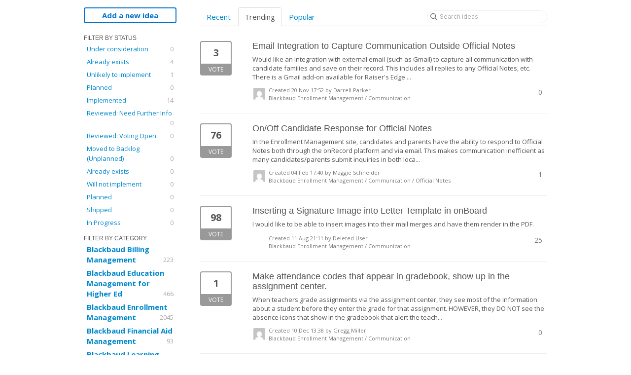

--- FILE ---
content_type: text/html; charset=utf-8
request_url: https://blackbaudk12.ideas.aha.io/?category=6187748144012593175&my_ideas=m68p0x&status=6881683331342117088
body_size: 20495
content:
<!DOCTYPE html>
<html lang="en">
  <head>
    <meta http-equiv="X-UA-Compatible" content="IE=edge" />
    <meta http-equiv="Content-Type" content="text/html charset=UTF-8" />
    <meta name="publishing" content="true">
    <title>Communication | Ideas for Blackbaud&#39;s K12 products</title>
<meta name="description" content="Customer Feedback for Blackbaud K-12 Ideas . Add a new product idea or vote on an existing idea using the Blackbaud K-12 Ideas customer feedback form.">

    <script>
//<![CDATA[

      window.ahaLoaded = false;
      window.isIdeaPortal = true;
      window.portalAssets = {"js":["/assets/runtime-v2-ac11b4689b1eab9be416e5615f4893e5.js","/assets/vendor-v2-16d039b5a354d53c1c02493b2a92d909.js","/assets/idea_portals-v2-f10e6c4db4525cb574edadfbbe944c1f.js","/assets/idea_portals-v2-e6ed26f3692f363180c1b5f0fdec4f55.css"]};

//]]>
</script>
      <script>
    window.sentryRelease = window.sentryRelease || "0abc2282b7";
  </script>



      <link rel="stylesheet" href="https://cdn.aha.io/assets/idea_portals-v2-e6ed26f3692f363180c1b5f0fdec4f55.css" data-turbolinks-track="true" media="all" />
    <script src="https://cdn.aha.io/assets/runtime-v2-ac11b4689b1eab9be416e5615f4893e5.js" data-turbolinks-track="true"></script>
    <script src="https://cdn.aha.io/assets/vendor-v2-16d039b5a354d53c1c02493b2a92d909.js" data-turbolinks-track="true"></script>
      <script src="https://cdn.aha.io/assets/idea_portals-v2-f10e6c4db4525cb574edadfbbe944c1f.js" data-turbolinks-track="true"></script>
    <meta name="csrf-param" content="authenticity_token" />
<meta name="csrf-token" content="5oh-SyStdpLHR5wKSnSFOWEp_je_yeS4GxZv2H1JQ9uy9XWYdDpqAU2LWSOAmBU8A8dW0qMRKpJPhJa8diPkAw" />
    <meta name="viewport" content="width=device-width, initial-scale=1" />
    <meta name="locale" content="en" />
    <meta name="portal-token" content="e50390c3dbbebfc6e696c4f7159be373" />
    <meta name="idea-portal-id" content="6141312711517920588" />


      <link rel="canonical" href="https://blackbaudk12.ideas.aha.io/">
          <link rel="icon" href="https://blackbaudk12.ideas.aha.io/portal-favicon.ico?1443728760&amp;size=original" />

  </head>
  <body class="ideas-portal public">
    
    <style>
  body {
    font-family: 'Open Sans',sans-serif;
}
h3 {
    font-size: 1.1rem;
}
h1, h2, h3, h4 {
font-weight: 400;
    font-family: 'Oswald',sans-serif;
}


div.container {
    /*border-top: #DEDEDE 2px solid;*/
    padding-top: 15px;
}

ul.categories.filters strong {  font-size: 15px; } /* product names */

.user-content ul>li, .comment-text ul>li {
     line-height: 20px;
    margin-bottom: 10px;
} /*make lists show up with more consistent spacing so they're easier to read */

</style>





<div class="container">
  <!-- Alerts in this file are used for the app and portals, they must not use the aha-alert web component -->




  <div class="portal-sidebar" id="portal-sidebar">
      <a class="btn btn-primary btn-outline add-idea-button" href="/ideas/new">Add a new idea</a>
    <button class="btn btn-link btn-navbar" data-show-text="Show menu" data-hide-text="Hide menu" type="button"></button>

    <div id="sidebar-rollup">
      <div class="my-ideas-filters-wrapper">
        
      </div>
        <div class="statuses-filters-wrapper">
          <h4>
            Filter by status
          </h4>
          <ul class="statuses filters">
              <li>
  <a class="filter " data-url-param-toggle-name="status" data-url-param-toggle-value="6177722673878417342" data-url-param-toggle-remove="page" rel="nofollow" href="/?category=6187748144012593175&amp;my_ideas=m68p0x&amp;status=6177722673878417342">
    Under consideration

    <span class="pull-right">
        0
    </span>
    <div class="clearfix"></div>
</a></li>

              <li>
  <a class="filter " data-url-param-toggle-name="status" data-url-param-toggle-value="6177722673883276120" data-url-param-toggle-remove="page" rel="nofollow" href="/?category=6187748144012593175&amp;my_ideas=m68p0x&amp;status=6177722673883276120">
    Already exists

    <span class="pull-right">
        4
    </span>
    <div class="clearfix"></div>
</a></li>

              <li>
  <a class="filter " data-url-param-toggle-name="status" data-url-param-toggle-value="6177722673886455380" data-url-param-toggle-remove="page" rel="nofollow" href="/?category=6187748144012593175&amp;my_ideas=m68p0x&amp;status=6177722673886455380">
    Unlikely to implement

    <span class="pull-right">
        1
    </span>
    <div class="clearfix"></div>
</a></li>

              <li>
  <a class="filter " data-url-param-toggle-name="status" data-url-param-toggle-value="6177722673871866090" data-url-param-toggle-remove="page" rel="nofollow" href="/?category=6187748144012593175&amp;my_ideas=m68p0x&amp;status=6177722673871866090">
    Planned

    <span class="pull-right">
        0
    </span>
    <div class="clearfix"></div>
</a></li>

              <li>
  <a class="filter " data-url-param-toggle-name="status" data-url-param-toggle-value="6177722673884304803" data-url-param-toggle-remove="page" rel="nofollow" href="/?category=6187748144012593175&amp;my_ideas=m68p0x&amp;status=6177722673884304803">
    Implemented

    <span class="pull-right">
        14
    </span>
    <div class="clearfix"></div>
</a></li>

              <li>
  <a class="filter " data-url-param-toggle-name="status" data-url-param-toggle-value="6564405934267235815" data-url-param-toggle-remove="page" rel="nofollow" href="/?category=6187748144012593175&amp;my_ideas=m68p0x&amp;status=6564405934267235815">
    Reviewed: Need Further Info

    <span class="pull-right">
        0
    </span>
    <div class="clearfix"></div>
</a></li>

              <li>
  <a class="filter " data-url-param-toggle-name="status" data-url-param-toggle-value="6564406158338323566" data-url-param-toggle-remove="page" rel="nofollow" href="/?category=6187748144012593175&amp;my_ideas=m68p0x&amp;status=6564406158338323566">
    Reviewed: Voting Open

    <span class="pull-right">
        0
    </span>
    <div class="clearfix"></div>
</a></li>

              <li>
  <a class="filter " data-url-param-toggle-name="status" data-url-param-toggle-value="7570101565211333160" data-url-param-toggle-remove="page" rel="nofollow" href="/?category=6187748144012593175&amp;my_ideas=m68p0x&amp;status=7570101565211333160">
    Moved to Backlog (Unplanned)

    <span class="pull-right">
        0
    </span>
    <div class="clearfix"></div>
</a></li>

              <li>
  <a class="filter " data-url-param-toggle-name="status" data-url-param-toggle-value="6564403238973826949" data-url-param-toggle-remove="page" rel="nofollow" href="/?category=6187748144012593175&amp;my_ideas=m68p0x&amp;status=6564403238973826949">
    Already exists

    <span class="pull-right">
        0
    </span>
    <div class="clearfix"></div>
</a></li>

              <li>
  <a class="filter " data-url-param-toggle-name="status" data-url-param-toggle-value="6564403239192784701" data-url-param-toggle-remove="page" rel="nofollow" href="/?category=6187748144012593175&amp;my_ideas=m68p0x&amp;status=6564403239192784701">
    Will not implement

    <span class="pull-right">
        0
    </span>
    <div class="clearfix"></div>
</a></li>

              <li>
  <a class="filter " data-url-param-toggle-name="status" data-url-param-toggle-value="6564403239412093477" data-url-param-toggle-remove="page" rel="nofollow" href="/?category=6187748144012593175&amp;my_ideas=m68p0x&amp;status=6564403239412093477">
    Planned

    <span class="pull-right">
        0
    </span>
    <div class="clearfix"></div>
</a></li>

              <li>
  <a class="filter " data-url-param-toggle-name="status" data-url-param-toggle-value="6564403239610959072" data-url-param-toggle-remove="page" rel="nofollow" href="/?category=6187748144012593175&amp;my_ideas=m68p0x&amp;status=6564403239610959072">
    Shipped

    <span class="pull-right">
        0
    </span>
    <div class="clearfix"></div>
</a></li>

              <li>
  <a class="filter " data-url-param-toggle-name="status" data-url-param-toggle-value="7177477997414605231" data-url-param-toggle-remove="page" rel="nofollow" href="/?category=6187748144012593175&amp;my_ideas=m68p0x&amp;status=7177477997414605231">
    In Progress

    <span class="pull-right">
        0
    </span>
    <div class="clearfix"></div>
</a></li>

          </ul>
        </div>
        <div class="categories-filters-wrapper">
          <h4>
            Filter by category
          </h4>
          <ul class="categories filters">
                    <li id="project-6881683771091234622" class="category-filter-branch" data-filter-type="project" data-project-ref="BBBM">
      <a class="filter" data-url-param-toggle-name="project" data-url-param-toggle-value="BBBM" data-url-param-toggle-remove="category,page" href="/?my_ideas=true&amp;project=BBBM&amp;sort=popular">
        <i class="category-collapser category-collapser--empty fa-solid fa-angle-right"></i>
        <strong>
          Blackbaud Billing Management
        </strong>
        <span class="pull-right">
            <span class="close hide">&times;</span>
            <span class="counts">223</span>
          </span>
        <div class="clearfix"></div>
</a>
      <ul class="categories-collapsed">
          <li id="category-6943590643022050444">
  <a class="filter category-filter" data-url-param-toggle-name="category" data-url-param-toggle-value="6943590643022050444" data-url-param-toggle-remove="project,page" href="/?category=6943590643022050444&amp;my_ideas=true&amp;sort=popular">
    <i class="category-collapser category-collapser--empty fa-solid fa-angle-right"></i>
    Notifications

    <span class="pull-right">
      <span class="close hide">&times;</span>
      <span class="category-count">9</span>
    </span>
    <div class="clearfix"></div>
</a>
</li>

  <li id="category-6943590450788663632">
  <a class="filter category-filter" data-url-param-toggle-name="category" data-url-param-toggle-value="6943590450788663632" data-url-param-toggle-remove="project,page" href="/?category=6943590450788663632&amp;my_ideas=true&amp;sort=popular">
    <i class="category-collapser category-collapser--empty fa-solid fa-angle-right"></i>
    Payer portal

    <span class="pull-right">
      <span class="close hide">&times;</span>
      <span class="category-count">23</span>
    </span>
    <div class="clearfix"></div>
</a>
</li>

  <li id="category-6943590801147026546">
  <a class="filter category-filter" data-url-param-toggle-name="category" data-url-param-toggle-value="6943590801147026546" data-url-param-toggle-remove="project,page" href="/?category=6943590801147026546&amp;my_ideas=true&amp;sort=popular">
    <i class="category-collapser category-collapser--empty fa-solid fa-angle-right"></i>
    Payment plans

    <span class="pull-right">
      <span class="close hide">&times;</span>
      <span class="category-count">15</span>
    </span>
    <div class="clearfix"></div>
</a>
</li>

  <li id="category-6943590390066297532">
  <a class="filter category-filter" data-url-param-toggle-name="category" data-url-param-toggle-value="6943590390066297532" data-url-param-toggle-remove="project,page" href="/?category=6943590390066297532&amp;my_ideas=true&amp;sort=popular">
    <i class="category-collapser category-collapser--empty fa-solid fa-angle-right"></i>
    Post to GL

    <span class="pull-right">
      <span class="close hide">&times;</span>
      <span class="category-count">21</span>
    </span>
    <div class="clearfix"></div>
</a>
</li>

  <li id="category-6943590787990463521">
  <a class="filter category-filter" data-url-param-toggle-name="category" data-url-param-toggle-value="6943590787990463521" data-url-param-toggle-remove="project,page" href="/?category=6943590787990463521&amp;my_ideas=true&amp;sort=popular">
    <i class="category-collapser category-collapser--empty fa-solid fa-angle-right"></i>
    Reporting

    <span class="pull-right">
      <span class="close hide">&times;</span>
      <span class="category-count">44</span>
    </span>
    <div class="clearfix"></div>
</a>
</li>

  <li id="category-6943590718065211232">
  <a class="filter category-filter" data-url-param-toggle-name="category" data-url-param-toggle-value="6943590718065211232" data-url-param-toggle-remove="project,page" href="/?category=6943590718065211232&amp;my_ideas=true&amp;sort=popular">
    <i class="category-collapser category-collapser--empty fa-solid fa-angle-right"></i>
    Statement builder

    <span class="pull-right">
      <span class="close hide">&times;</span>
      <span class="category-count">13</span>
    </span>
    <div class="clearfix"></div>
</a>
</li>

  <li id="category-6943590773161116631">
  <a class="filter category-filter" data-url-param-toggle-name="category" data-url-param-toggle-value="6943590773161116631" data-url-param-toggle-remove="project,page" href="/?category=6943590773161116631&amp;my_ideas=true&amp;sort=popular">
    <i class="category-collapser category-collapser--empty fa-solid fa-angle-right"></i>
    Student record

    <span class="pull-right">
      <span class="close hide">&times;</span>
      <span class="category-count">57</span>
    </span>
    <div class="clearfix"></div>
</a>
</li>


      </ul>
    </li>
    <li id="project-6754022299239455099" class="category-filter-branch" data-filter-type="project" data-project-ref="BBEM">
      <a class="filter" data-url-param-toggle-name="project" data-url-param-toggle-value="BBEM" data-url-param-toggle-remove="category,page" href="/?my_ideas=true&amp;project=BBEM&amp;sort=popular">
        <i class="category-collapser category-collapser--empty fa-solid fa-angle-right"></i>
        <strong>
          Blackbaud Education Management for Higher Ed
        </strong>
        <span class="pull-right">
            <span class="close hide">&times;</span>
            <span class="counts">466</span>
          </span>
        <div class="clearfix"></div>
</a>
      <ul class="categories-collapsed">
          <li id="category-6951082026252165610">
  <a class="filter category-filter" data-url-param-toggle-name="category" data-url-param-toggle-value="6951082026252165610" data-url-param-toggle-remove="project,page" href="/?category=6951082026252165610&amp;my_ideas=true&amp;sort=popular">
    <i class="category-collapser category-collapser--empty fa-solid fa-angle-right"></i>
    Academics

    <span class="pull-right">
      <span class="close hide">&times;</span>
      <span class="category-count">190</span>
    </span>
    <div class="clearfix"></div>
</a>
    <ul class="categories-collapsed">
        <li id="category-7289138497018777265">
  <a class="filter category-filter" data-url-param-toggle-name="category" data-url-param-toggle-value="7289138497018777265" data-url-param-toggle-remove="project,page" href="/?category=7289138497018777265&amp;my_ideas=true&amp;sort=popular">
    <i class="category-collapser category-collapser--empty fa-solid fa-angle-right"></i>
    Attendance

    <span class="pull-right">
      <span class="close hide">&times;</span>
      <span class="category-count">10</span>
    </span>
    <div class="clearfix"></div>
</a>
</li>

        <li id="category-6951088555677311318">
  <a class="filter category-filter" data-url-param-toggle-name="category" data-url-param-toggle-value="6951088555677311318" data-url-param-toggle-remove="project,page" href="/?category=6951088555677311318&amp;my_ideas=true&amp;sort=popular">
    <i class="category-collapser category-collapser--empty fa-solid fa-angle-right"></i>
    Degrees

    <span class="pull-right">
      <span class="close hide">&times;</span>
      <span class="category-count">15</span>
    </span>
    <div class="clearfix"></div>
</a>
</li>

        <li id="category-7289141893138116054">
  <a class="filter category-filter" data-url-param-toggle-name="category" data-url-param-toggle-value="7289141893138116054" data-url-param-toggle-remove="project,page" href="/?category=7289141893138116054&amp;my_ideas=true&amp;sort=popular">
    <i class="category-collapser category-collapser--empty fa-solid fa-angle-right"></i>
    Grading

    <span class="pull-right">
      <span class="close hide">&times;</span>
      <span class="category-count">23</span>
    </span>
    <div class="clearfix"></div>
</a>
</li>

        <li id="category-7289141859357075101">
  <a class="filter category-filter" data-url-param-toggle-name="category" data-url-param-toggle-value="7289141859357075101" data-url-param-toggle-remove="project,page" href="/?category=7289141859357075101&amp;my_ideas=true&amp;sort=popular">
    <i class="category-collapser category-collapser--empty fa-solid fa-angle-right"></i>
    Medical

    <span class="pull-right">
      <span class="close hide">&times;</span>
      <span class="category-count">6</span>
    </span>
    <div class="clearfix"></div>
</a>
</li>

        <li id="category-7289140939922151846">
  <a class="filter category-filter" data-url-param-toggle-name="category" data-url-param-toggle-value="7289140939922151846" data-url-param-toggle-remove="project,page" href="/?category=7289140939922151846&amp;my_ideas=true&amp;sort=popular">
    <i class="category-collapser category-collapser--empty fa-solid fa-angle-right"></i>
    Official Notes

    <span class="pull-right">
      <span class="close hide">&times;</span>
      <span class="category-count">9</span>
    </span>
    <div class="clearfix"></div>
</a>
</li>

        <li id="category-6951088498061941230">
  <a class="filter category-filter" data-url-param-toggle-name="category" data-url-param-toggle-value="6951088498061941230" data-url-param-toggle-remove="project,page" href="/?category=6951088498061941230&amp;my_ideas=true&amp;sort=popular">
    <i class="category-collapser category-collapser--empty fa-solid fa-angle-right"></i>
    Scheduling

    <span class="pull-right">
      <span class="close hide">&times;</span>
      <span class="category-count">33</span>
    </span>
    <div class="clearfix"></div>
</a>
</li>

        <li id="category-6951082352527666414">
  <a class="filter category-filter" data-url-param-toggle-name="category" data-url-param-toggle-value="6951082352527666414" data-url-param-toggle-remove="project,page" href="/?category=6951082352527666414&amp;my_ideas=true&amp;sort=popular">
    <i class="category-collapser category-collapser--empty fa-solid fa-angle-right"></i>
    Transcripts

    <span class="pull-right">
      <span class="close hide">&times;</span>
      <span class="category-count">21</span>
    </span>
    <div class="clearfix"></div>
</a>
</li>

    </ul>
</li>

  <li id="category-6944030996792416129">
  <a class="filter category-filter" data-url-param-toggle-name="category" data-url-param-toggle-value="6944030996792416129" data-url-param-toggle-remove="project,page" href="/?category=6944030996792416129&amp;my_ideas=true&amp;sort=popular">
    <i class="category-collapser category-collapser--empty fa-solid fa-angle-right"></i>
    Billing Management

    <span class="pull-right">
      <span class="close hide">&times;</span>
      <span class="category-count">85</span>
    </span>
    <div class="clearfix"></div>
</a>
    <ul class="categories-collapsed">
        <li id="category-6944031565205506646">
  <a class="filter category-filter" data-url-param-toggle-name="category" data-url-param-toggle-value="6944031565205506646" data-url-param-toggle-remove="project,page" href="/?category=6944031565205506646&amp;my_ideas=true&amp;sort=popular">
    <i class="category-collapser category-collapser--empty fa-solid fa-angle-right"></i>
    Actions

    <span class="pull-right">
      <span class="close hide">&times;</span>
      <span class="category-count">2</span>
    </span>
    <div class="clearfix"></div>
</a>
</li>

        <li id="category-6944031515729785182">
  <a class="filter category-filter" data-url-param-toggle-name="category" data-url-param-toggle-value="6944031515729785182" data-url-param-toggle-remove="project,page" href="/?category=6944031515729785182&amp;my_ideas=true&amp;sort=popular">
    <i class="category-collapser category-collapser--empty fa-solid fa-angle-right"></i>
    Billing years

    <span class="pull-right">
      <span class="close hide">&times;</span>
      <span class="category-count">1</span>
    </span>
    <div class="clearfix"></div>
</a>
</li>

        <li id="category-6944031268998698774">
  <a class="filter category-filter" data-url-param-toggle-name="category" data-url-param-toggle-value="6944031268998698774" data-url-param-toggle-remove="project,page" href="/?category=6944031268998698774&amp;my_ideas=true&amp;sort=popular">
    <i class="category-collapser category-collapser--empty fa-solid fa-angle-right"></i>
    Financial aid

    <span class="pull-right">
      <span class="close hide">&times;</span>
      <span class="category-count">9</span>
    </span>
    <div class="clearfix"></div>
</a>
</li>

        <li id="category-6944031171337100444">
  <a class="filter category-filter" data-url-param-toggle-name="category" data-url-param-toggle-value="6944031171337100444" data-url-param-toggle-remove="project,page" href="/?category=6944031171337100444&amp;my_ideas=true&amp;sort=popular">
    <i class="category-collapser category-collapser--empty fa-solid fa-angle-right"></i>
    Payer portal

    <span class="pull-right">
      <span class="close hide">&times;</span>
      <span class="category-count">1</span>
    </span>
    <div class="clearfix"></div>
</a>
</li>

        <li id="category-6944031478161952033">
  <a class="filter category-filter" data-url-param-toggle-name="category" data-url-param-toggle-value="6944031478161952033" data-url-param-toggle-remove="project,page" href="/?category=6944031478161952033&amp;my_ideas=true&amp;sort=popular">
    <i class="category-collapser category-collapser--empty fa-solid fa-angle-right"></i>
    Payment plans

    <span class="pull-right">
      <span class="close hide">&times;</span>
      <span class="category-count">2</span>
    </span>
    <div class="clearfix"></div>
</a>
</li>

        <li id="category-6944031230862122684">
  <a class="filter category-filter" data-url-param-toggle-name="category" data-url-param-toggle-value="6944031230862122684" data-url-param-toggle-remove="project,page" href="/?category=6944031230862122684&amp;my_ideas=true&amp;sort=popular">
    <i class="category-collapser category-collapser--empty fa-solid fa-angle-right"></i>
    Reporting

    <span class="pull-right">
      <span class="close hide">&times;</span>
      <span class="category-count">6</span>
    </span>
    <div class="clearfix"></div>
</a>
</li>

        <li id="category-6944031132760730460">
  <a class="filter category-filter" data-url-param-toggle-name="category" data-url-param-toggle-value="6944031132760730460" data-url-param-toggle-remove="project,page" href="/?category=6944031132760730460&amp;my_ideas=true&amp;sort=popular">
    <i class="category-collapser category-collapser--empty fa-solid fa-angle-right"></i>
    Statements

    <span class="pull-right">
      <span class="close hide">&times;</span>
      <span class="category-count">12</span>
    </span>
    <div class="clearfix"></div>
</a>
</li>

        <li id="category-6944031091285674481">
  <a class="filter category-filter" data-url-param-toggle-name="category" data-url-param-toggle-value="6944031091285674481" data-url-param-toggle-remove="project,page" href="/?category=6944031091285674481&amp;my_ideas=true&amp;sort=popular">
    <i class="category-collapser category-collapser--empty fa-solid fa-angle-right"></i>
    Student billing profile

    <span class="pull-right">
      <span class="close hide">&times;</span>
      <span class="category-count">1</span>
    </span>
    <div class="clearfix"></div>
</a>
</li>

        <li id="category-6944031625727905714">
  <a class="filter category-filter" data-url-param-toggle-name="category" data-url-param-toggle-value="6944031625727905714" data-url-param-toggle-remove="project,page" href="/?category=6944031625727905714&amp;my_ideas=true&amp;sort=popular">
    <i class="category-collapser category-collapser--empty fa-solid fa-angle-right"></i>
    Transactions

    <span class="pull-right">
      <span class="close hide">&times;</span>
      <span class="category-count">10</span>
    </span>
    <div class="clearfix"></div>
</a>
</li>

    </ul>
</li>

  <li id="category-7163722711690573179">
  <a class="filter category-filter" data-url-param-toggle-name="category" data-url-param-toggle-value="7163722711690573179" data-url-param-toggle-remove="project,page" href="/?category=7163722711690573179&amp;my_ideas=true&amp;sort=popular">
    <i class="category-collapser category-collapser--empty fa-solid fa-angle-right"></i>
    Core

    <span class="pull-right">
      <span class="close hide">&times;</span>
      <span class="category-count">68</span>
    </span>
    <div class="clearfix"></div>
</a>
</li>

  <li id="category-7163721976924690485">
  <a class="filter category-filter" data-url-param-toggle-name="category" data-url-param-toggle-value="7163721976924690485" data-url-param-toggle-remove="project,page" href="/?category=7163721976924690485&amp;my_ideas=true&amp;sort=popular">
    <i class="category-collapser category-collapser--empty fa-solid fa-angle-right"></i>
    Enrollment Management

    <span class="pull-right">
      <span class="close hide">&times;</span>
      <span class="category-count">72</span>
    </span>
    <div class="clearfix"></div>
</a>
</li>

  <li id="category-7163723006206319364">
  <a class="filter category-filter" data-url-param-toggle-name="category" data-url-param-toggle-value="7163723006206319364" data-url-param-toggle-remove="project,page" href="/?category=7163723006206319364&amp;my_ideas=true&amp;sort=popular">
    <i class="category-collapser category-collapser--empty fa-solid fa-angle-right"></i>
    Learning Management

    <span class="pull-right">
      <span class="close hide">&times;</span>
      <span class="category-count">47</span>
    </span>
    <div class="clearfix"></div>
</a>
</li>

  <li id="category-7163745768109991286">
  <a class="filter category-filter" data-url-param-toggle-name="category" data-url-param-toggle-value="7163745768109991286" data-url-param-toggle-remove="project,page" href="/?category=7163745768109991286&amp;my_ideas=true&amp;sort=popular">
    <i class="category-collapser category-collapser--empty fa-solid fa-angle-right"></i>
    School Forms

    <span class="pull-right">
      <span class="close hide">&times;</span>
      <span class="category-count">9</span>
    </span>
    <div class="clearfix"></div>
</a>
</li>


      </ul>
    </li>
    <li id="project-6124977305903396573" class="category-filter-branch" data-filter-type="project" data-project-ref="K12OB">
      <a class="filter" data-url-param-toggle-name="project" data-url-param-toggle-value="K12OB" data-url-param-toggle-remove="category,page" href="/?my_ideas=true&amp;project=K12OB&amp;sort=popular">
        <i class="category-collapser category-collapser--empty fa-solid fa-angle-right"></i>
        <strong>
          Blackbaud Enrollment Management
        </strong>
        <span class="pull-right">
            <span class="close hide">&times;</span>
            <span class="counts">2045</span>
          </span>
        <div class="clearfix"></div>
</a>
      <ul class="categories-collapsed">
          <li id="category-6179501490424935587">
  <a class="filter category-filter" data-url-param-toggle-name="category" data-url-param-toggle-value="6179501490424935587" data-url-param-toggle-remove="project,page" href="/?category=6179501490424935587&amp;my_ideas=true&amp;sort=popular">
    <i class="category-collapser category-collapser--empty fa-solid fa-angle-right"></i>
    Application

    <span class="pull-right">
      <span class="close hide">&times;</span>
      <span class="category-count">332</span>
    </span>
    <div class="clearfix"></div>
</a>
</li>

  <li id="category-6181425906404669878">
  <a class="filter category-filter" data-url-param-toggle-name="category" data-url-param-toggle-value="6181425906404669878" data-url-param-toggle-remove="project,page" href="/?category=6181425906404669878&amp;my_ideas=true&amp;sort=popular">
    <i class="category-collapser category-collapser--empty fa-solid fa-angle-right"></i>
    Candidates

    <span class="pull-right">
      <span class="close hide">&times;</span>
      <span class="category-count">308</span>
    </span>
    <div class="clearfix"></div>
</a>
</li>

  <li id="category-6186929666475200291">
  <a class="filter category-filter" data-url-param-toggle-name="category" data-url-param-toggle-value="6186929666475200291" data-url-param-toggle-remove="project,page" href="/?category=6186929666475200291&amp;my_ideas=true&amp;sort=popular">
    <i class="category-collapser category-collapser--empty fa-solid fa-angle-right"></i>
    Checklist

    <span class="pull-right">
      <span class="close hide">&times;</span>
      <span class="category-count">225</span>
    </span>
    <div class="clearfix"></div>
</a>
</li>

  <li id="category-7366757087071887378">
  <a class="filter category-filter" data-url-param-toggle-name="category" data-url-param-toggle-value="7366757087071887378" data-url-param-toggle-remove="project,page" href="/?category=7366757087071887378&amp;my_ideas=true&amp;sort=popular">
    <i class="category-collapser category-collapser--empty fa-solid fa-angle-right"></i>
    Committee Review

    <span class="pull-right">
      <span class="close hide">&times;</span>
      <span class="category-count">26</span>
    </span>
    <div class="clearfix"></div>
</a>
</li>

  <li id="category-6187748144012593175">
  <a class="filter category-filter" data-url-param-toggle-name="category" data-url-param-toggle-value="6187748144012593175" data-url-param-toggle-remove="project,page" href="/?category=6187748144012593175&amp;my_ideas=true&amp;sort=popular">
    <i class="category-collapser category-collapser--empty fa-solid fa-angle-right"></i>
    Communication
      <i class="fa-regular fa-circle-question" data-popover="true" data-content-ref="true"><script type="text/template">
        <p>Communication and Mail Merge</p>
</script></i>
    <span class="pull-right">
      <span class="close hide">&times;</span>
      <span class="category-count">84</span>
    </span>
    <div class="clearfix"></div>
</a>
</li>

  <li id="category-6179598788926640947">
  <a class="filter category-filter" data-url-param-toggle-name="category" data-url-param-toggle-value="6179598788926640947" data-url-param-toggle-remove="project,page" href="/?category=6179598788926640947&amp;my_ideas=true&amp;sort=popular">
    <i class="category-collapser category-collapser--empty fa-solid fa-angle-right"></i>
    Contracts

    <span class="pull-right">
      <span class="close hide">&times;</span>
      <span class="category-count">444</span>
    </span>
    <div class="clearfix"></div>
</a>
</li>

  <li id="category-6187332128720524303">
  <a class="filter category-filter" data-url-param-toggle-name="category" data-url-param-toggle-value="6187332128720524303" data-url-param-toggle-remove="project,page" href="/?category=6187332128720524303&amp;my_ideas=true&amp;sort=popular">
    <i class="category-collapser category-collapser--empty fa-solid fa-angle-right"></i>
    Dashboard / KPI&#39;s

    <span class="pull-right">
      <span class="close hide">&times;</span>
      <span class="category-count">39</span>
    </span>
    <div class="clearfix"></div>
</a>
</li>

  <li id="category-7330379829336517478">
  <a class="filter category-filter" data-url-param-toggle-name="category" data-url-param-toggle-value="7330379829336517478" data-url-param-toggle-remove="project,page" href="/?category=7330379829336517478&amp;my_ideas=true&amp;sort=popular">
    <i class="category-collapser category-collapser--empty fa-solid fa-angle-right"></i>
    Events

    <span class="pull-right">
      <span class="close hide">&times;</span>
      <span class="category-count">77</span>
    </span>
    <div class="clearfix"></div>
</a>
</li>

  <li id="category-6179501520531761639">
  <a class="filter category-filter" data-url-param-toggle-name="category" data-url-param-toggle-value="6179501520531761639" data-url-param-toggle-remove="project,page" href="/?category=6179501520531761639&amp;my_ideas=true&amp;sort=popular">
    <i class="category-collapser category-collapser--empty fa-solid fa-angle-right"></i>
    Inquiry

    <span class="pull-right">
      <span class="close hide">&times;</span>
      <span class="category-count">84</span>
    </span>
    <div class="clearfix"></div>
</a>
</li>

  <li id="category-7568597459788903410">
  <a class="filter category-filter" data-url-param-toggle-name="category" data-url-param-toggle-value="7568597459788903410" data-url-param-toggle-remove="project,page" href="/?category=7568597459788903410&amp;my_ideas=true&amp;sort=popular">
    <i class="category-collapser category-collapser--empty fa-solid fa-angle-right"></i>
    School Forms

    <span class="pull-right">
      <span class="close hide">&times;</span>
      <span class="category-count">38</span>
    </span>
    <div class="clearfix"></div>
</a>
</li>

  <li id="category-6186929638749414140">
  <a class="filter category-filter" data-url-param-toggle-name="category" data-url-param-toggle-value="6186929638749414140" data-url-param-toggle-remove="project,page" href="/?category=6186929638749414140&amp;my_ideas=true&amp;sort=popular">
    <i class="category-collapser category-collapser--empty fa-solid fa-angle-right"></i>
    Lists &amp; Reports (oB)

    <span class="pull-right">
      <span class="close hide">&times;</span>
      <span class="category-count">185</span>
    </span>
    <div class="clearfix"></div>
</a>
</li>

  <li id="category-6187332173630421803">
  <a class="filter category-filter" data-url-param-toggle-name="category" data-url-param-toggle-value="6187332173630421803" data-url-param-toggle-remove="project,page" href="/?category=6187332173630421803&amp;my_ideas=true&amp;sort=popular">
    <i class="category-collapser category-collapser--empty fa-solid fa-angle-right"></i>
    Notifications

    <span class="pull-right">
      <span class="close hide">&times;</span>
      <span class="category-count">54</span>
    </span>
    <div class="clearfix"></div>
</a>
</li>

  <li id="category-6181493908562302725">
  <a class="filter category-filter" data-url-param-toggle-name="category" data-url-param-toggle-value="6181493908562302725" data-url-param-toggle-remove="project,page" href="/?category=6181493908562302725&amp;my_ideas=true&amp;sort=popular">
    <i class="category-collapser category-collapser--empty fa-solid fa-angle-right"></i>
    Official Notes

    <span class="pull-right">
      <span class="close hide">&times;</span>
      <span class="category-count">66</span>
    </span>
    <div class="clearfix"></div>
</a>
</li>

  <li id="category-7447281165994473475">
  <a class="filter category-filter" data-url-param-toggle-name="category" data-url-param-toggle-value="7447281165994473475" data-url-param-toggle-remove="project,page" href="/?category=7447281165994473475&amp;my_ideas=true&amp;sort=popular">
    <i class="category-collapser category-collapser--empty fa-solid fa-angle-right"></i>
    Student Checklists

    <span class="pull-right">
      <span class="close hide">&times;</span>
      <span class="category-count">32</span>
    </span>
    <div class="clearfix"></div>
</a>
</li>

  <li id="category-7366757233681778573">
  <a class="filter category-filter" data-url-param-toggle-name="category" data-url-param-toggle-value="7366757233681778573" data-url-param-toggle-remove="project,page" href="/?category=7366757233681778573&amp;my_ideas=true&amp;sort=popular">
    <i class="category-collapser category-collapser--empty fa-solid fa-angle-right"></i>
    Visits, Interview &amp; Calendar

    <span class="pull-right">
      <span class="close hide">&times;</span>
      <span class="category-count">25</span>
    </span>
    <div class="clearfix"></div>
</a>
</li>


      </ul>
    </li>
    <li id="project-6283151747509547342" class="category-filter-branch" data-filter-type="project" data-project-ref="SA17">
      <a class="filter" data-url-param-toggle-name="project" data-url-param-toggle-value="SA17" data-url-param-toggle-remove="category,page" href="/?my_ideas=true&amp;project=SA17&amp;sort=popular">
        <i class="category-collapser category-collapser--empty fa-solid fa-angle-right"></i>
        <strong>
          Blackbaud Financial Aid Management
        </strong>
        <span class="pull-right">
            <span class="close hide">&times;</span>
            <span class="counts">93</span>
          </span>
        <div class="clearfix"></div>
</a>
      <ul class="categories-collapsed">
          <li id="category-7104264509048158912">
  <a class="filter category-filter" data-url-param-toggle-name="category" data-url-param-toggle-value="7104264509048158912" data-url-param-toggle-remove="project,page" href="/?category=7104264509048158912&amp;my_ideas=true&amp;sort=popular">
    <i class="category-collapser category-collapser--empty fa-solid fa-angle-right"></i>
    Document Collection and Review

    <span class="pull-right">
      <span class="close hide">&times;</span>
      <span class="category-count">2</span>
    </span>
    <div class="clearfix"></div>
</a>
</li>

  <li id="category-7104264468704201452">
  <a class="filter category-filter" data-url-param-toggle-name="category" data-url-param-toggle-value="7104264468704201452" data-url-param-toggle-remove="project,page" href="/?category=7104264468704201452&amp;my_ideas=true&amp;sort=popular">
    <i class="category-collapser category-collapser--empty fa-solid fa-angle-right"></i>
    Integrations

    <span class="pull-right">
      <span class="close hide">&times;</span>
      <span class="category-count">8</span>
    </span>
    <div class="clearfix"></div>
</a>
</li>

  <li id="category-7104264442406410695">
  <a class="filter category-filter" data-url-param-toggle-name="category" data-url-param-toggle-value="7104264442406410695" data-url-param-toggle-remove="project,page" href="/?category=7104264442406410695&amp;my_ideas=true&amp;sort=popular">
    <i class="category-collapser category-collapser--empty fa-solid fa-angle-right"></i>
    Manage Families

    <span class="pull-right">
      <span class="close hide">&times;</span>
      <span class="category-count">5</span>
    </span>
    <div class="clearfix"></div>
</a>
</li>

  <li id="category-6446359032161092777">
  <a class="filter category-filter" data-url-param-toggle-name="category" data-url-param-toggle-value="6446359032161092777" data-url-param-toggle-remove="project,page" href="/?category=6446359032161092777&amp;my_ideas=true&amp;sort=popular">
    <i class="category-collapser category-collapser--empty fa-solid fa-angle-right"></i>
    Parent Application

    <span class="pull-right">
      <span class="close hide">&times;</span>
      <span class="category-count">35</span>
    </span>
    <div class="clearfix"></div>
</a>
</li>

  <li id="category-6446358975721793274">
  <a class="filter category-filter" data-url-param-toggle-name="category" data-url-param-toggle-value="6446358975721793274" data-url-param-toggle-remove="project,page" href="/?category=6446358975721793274&amp;my_ideas=true&amp;sort=popular">
    <i class="category-collapser category-collapser--empty fa-solid fa-angle-right"></i>
    Reports

    <span class="pull-right">
      <span class="close hide">&times;</span>
      <span class="category-count">17</span>
    </span>
    <div class="clearfix"></div>
</a>
</li>

  <li id="category-7104264398108075990">
  <a class="filter category-filter" data-url-param-toggle-name="category" data-url-param-toggle-value="7104264398108075990" data-url-param-toggle-remove="project,page" href="/?category=7104264398108075990&amp;my_ideas=true&amp;sort=popular">
    <i class="category-collapser category-collapser--empty fa-solid fa-angle-right"></i>
    Settings

    <span class="pull-right">
      <span class="close hide">&times;</span>
      <span class="category-count">8</span>
    </span>
    <div class="clearfix"></div>
</a>
</li>


      </ul>
    </li>
    <li id="project-6124270264101842492" class="category-filter-branch" data-filter-type="project" data-project-ref="K12OC">
      <a class="filter" data-url-param-toggle-name="project" data-url-param-toggle-value="K12OC" data-url-param-toggle-remove="category,page" href="/?my_ideas=true&amp;project=K12OC&amp;sort=popular">
        <i class="category-collapser category-collapser--empty fa-solid fa-angle-right"></i>
        <strong>
          Blackbaud Learning Management
        </strong>
        <span class="pull-right">
            <span class="close hide">&times;</span>
            <span class="counts">2572</span>
          </span>
        <div class="clearfix"></div>
</a>
      <ul class="categories-collapsed">
          <li id="category-6186929095189057585">
  <a class="filter category-filter" data-url-param-toggle-name="category" data-url-param-toggle-value="6186929095189057585" data-url-param-toggle-remove="project,page" href="/?category=6186929095189057585&amp;my_ideas=true&amp;sort=popular">
    <i class="category-collapser category-collapser--empty fa-solid fa-angle-right"></i>
    Academics (General)

    <span class="pull-right">
      <span class="close hide">&times;</span>
      <span class="category-count">576</span>
    </span>
    <div class="clearfix"></div>
</a>
</li>

  <li id="category-6187332685002213776">
  <a class="filter category-filter" data-url-param-toggle-name="category" data-url-param-toggle-value="6187332685002213776" data-url-param-toggle-remove="project,page" href="/?category=6187332685002213776&amp;my_ideas=true&amp;sort=popular">
    <i class="category-collapser category-collapser--empty fa-solid fa-angle-right"></i>
    Activities

    <span class="pull-right">
      <span class="close hide">&times;</span>
      <span class="category-count">58</span>
    </span>
    <div class="clearfix"></div>
</a>
</li>

  <li id="category-6186929166286689042">
  <a class="filter category-filter" data-url-param-toggle-name="category" data-url-param-toggle-value="6186929166286689042" data-url-param-toggle-remove="project,page" href="/?category=6186929166286689042&amp;my_ideas=true&amp;sort=popular">
    <i class="category-collapser category-collapser--empty fa-solid fa-angle-right"></i>
    Assessments

    <span class="pull-right">
      <span class="close hide">&times;</span>
      <span class="category-count">223</span>
    </span>
    <div class="clearfix"></div>
</a>
</li>

  <li id="category-6187747093189113110">
  <a class="filter category-filter" data-url-param-toggle-name="category" data-url-param-toggle-value="6187747093189113110" data-url-param-toggle-remove="project,page" href="/?category=6187747093189113110&amp;my_ideas=true&amp;sort=popular">
    <i class="category-collapser category-collapser--empty fa-solid fa-angle-right"></i>
    Assignments

    <span class="pull-right">
      <span class="close hide">&times;</span>
      <span class="category-count">533</span>
    </span>
    <div class="clearfix"></div>
</a>
</li>

  <li id="category-6179685954969134354">
  <a class="filter category-filter" data-url-param-toggle-name="category" data-url-param-toggle-value="6179685954969134354" data-url-param-toggle-remove="project,page" href="/?category=6179685954969134354&amp;my_ideas=true&amp;sort=popular">
    <i class="category-collapser category-collapser--empty fa-solid fa-angle-right"></i>
    Athletics

    <span class="pull-right">
      <span class="close hide">&times;</span>
      <span class="category-count">174</span>
    </span>
    <div class="clearfix"></div>
</a>
</li>

  <li id="category-6179623536216028017">
  <a class="filter category-filter" data-url-param-toggle-name="category" data-url-param-toggle-value="6179623536216028017" data-url-param-toggle-remove="project,page" href="/?category=6179623536216028017&amp;my_ideas=true&amp;sort=popular">
    <i class="category-collapser category-collapser--empty fa-solid fa-angle-right"></i>
    Class Pages

    <span class="pull-right">
      <span class="close hide">&times;</span>
      <span class="category-count">189</span>
    </span>
    <div class="clearfix"></div>
</a>
</li>

  <li id="category-6180026086372996486">
  <a class="filter category-filter" data-url-param-toggle-name="category" data-url-param-toggle-value="6180026086372996486" data-url-param-toggle-remove="project,page" href="/?category=6180026086372996486&amp;my_ideas=true&amp;sort=popular">
    <i class="category-collapser category-collapser--empty fa-solid fa-angle-right"></i>
    Community
      <i class="fa-regular fa-circle-question" data-popover="true" data-content-ref="true"><script type="text/template">
        <p>Community Groups</p>
</script></i>
    <span class="pull-right">
      <span class="close hide">&times;</span>
      <span class="category-count">120</span>
    </span>
    <div class="clearfix"></div>
</a>
</li>

  <li id="category-6187747174785695255">
  <a class="filter category-filter" data-url-param-toggle-name="category" data-url-param-toggle-value="6187747174785695255" data-url-param-toggle-remove="project,page" href="/?category=6187747174785695255&amp;my_ideas=true&amp;sort=popular">
    <i class="category-collapser category-collapser--empty fa-solid fa-angle-right"></i>
    Dorms

    <span class="pull-right">
      <span class="close hide">&times;</span>
      <span class="category-count">11</span>
    </span>
    <div class="clearfix"></div>
</a>
</li>

  <li id="category-6182204105741106263">
  <a class="filter category-filter" data-url-param-toggle-name="category" data-url-param-toggle-value="6182204105741106263" data-url-param-toggle-remove="project,page" href="/?category=6182204105741106263&amp;my_ideas=true&amp;sort=popular">
    <i class="category-collapser category-collapser--empty fa-solid fa-angle-right"></i>
    Grade Book

    <span class="pull-right">
      <span class="close hide">&times;</span>
      <span class="category-count">356</span>
    </span>
    <div class="clearfix"></div>
</a>
</li>

  <li id="category-6187747134691762976">
  <a class="filter category-filter" data-url-param-toggle-name="category" data-url-param-toggle-value="6187747134691762976" data-url-param-toggle-remove="project,page" href="/?category=6187747134691762976&amp;my_ideas=true&amp;sort=popular">
    <i class="category-collapser category-collapser--empty fa-solid fa-angle-right"></i>
    iPad Attach

    <span class="pull-right">
      <span class="close hide">&times;</span>
      <span class="category-count">9</span>
    </span>
    <div class="clearfix"></div>
</a>
</li>

  <li id="category-6187332762032842523">
  <a class="filter category-filter" data-url-param-toggle-name="category" data-url-param-toggle-value="6187332762032842523" data-url-param-toggle-remove="project,page" href="/?category=6187332762032842523&amp;my_ideas=true&amp;sort=popular">
    <i class="category-collapser category-collapser--empty fa-solid fa-angle-right"></i>
    Lists &amp; Reports (oC)
      <i class="fa-regular fa-circle-question" data-popover="true" data-content-ref="true"><script type="text/template">
        <p>Lists &amp; Reports specific to onCampus</p>
</script></i>
    <span class="pull-right">
      <span class="close hide">&times;</span>
      <span class="category-count">68</span>
    </span>
    <div class="clearfix"></div>
</a>
</li>

  <li id="category-6180317259648346283">
  <a class="filter category-filter" data-url-param-toggle-name="category" data-url-param-toggle-value="6180317259648346283" data-url-param-toggle-remove="project,page" href="/?category=6180317259648346283&amp;my_ideas=true&amp;sort=popular">
    <i class="category-collapser category-collapser--empty fa-solid fa-angle-right"></i>
    News

    <span class="pull-right">
      <span class="close hide">&times;</span>
      <span class="category-count">17</span>
    </span>
    <div class="clearfix"></div>
</a>
</li>


      </ul>
    </li>
    <li id="project-6124975897202649271" class="category-filter-branch" data-filter-type="project" data-project-ref="K12OM">
      <a class="filter" data-url-param-toggle-name="project" data-url-param-toggle-value="K12OM" data-url-param-toggle-remove="category,page" href="/?my_ideas=true&amp;project=K12OM&amp;sort=popular">
        <i class="category-collapser category-collapser--empty fa-solid fa-angle-right"></i>
        <strong>
          Blackbaud School Website
        </strong>
        <span class="pull-right">
            <span class="close hide">&times;</span>
            <span class="counts">1242</span>
          </span>
        <div class="clearfix"></div>
</a>
      <ul class="categories-collapsed">
          <li id="category-6179508373332510161">
  <a class="filter category-filter" data-url-param-toggle-name="category" data-url-param-toggle-value="6179508373332510161" data-url-param-toggle-remove="project,page" href="/?category=6179508373332510161&amp;my_ideas=true&amp;sort=popular">
    <i class="category-collapser category-collapser--empty fa-solid fa-angle-right"></i>
    Content Types

    <span class="pull-right">
      <span class="close hide">&times;</span>
      <span class="category-count">314</span>
    </span>
    <div class="clearfix"></div>
</a>
</li>

  <li id="category-6187333260257892385">
  <a class="filter category-filter" data-url-param-toggle-name="category" data-url-param-toggle-value="6187333260257892385" data-url-param-toggle-remove="project,page" href="/?category=6187333260257892385&amp;my_ideas=true&amp;sort=popular">
    <i class="category-collapser category-collapser--empty fa-solid fa-angle-right"></i>
    Events &amp; Registration

    <span class="pull-right">
      <span class="close hide">&times;</span>
      <span class="category-count">208</span>
    </span>
    <div class="clearfix"></div>
</a>
</li>

  <li id="category-6187744686093016073">
  <a class="filter category-filter" data-url-param-toggle-name="category" data-url-param-toggle-value="6187744686093016073" data-url-param-toggle-remove="project,page" href="/?category=6187744686093016073&amp;my_ideas=true&amp;sort=popular">
    <i class="category-collapser category-collapser--empty fa-solid fa-angle-right"></i>
    Gallery / Media

    <span class="pull-right">
      <span class="close hide">&times;</span>
      <span class="category-count">39</span>
    </span>
    <div class="clearfix"></div>
</a>
</li>

  <li id="category-6179693144797835281">
  <a class="filter category-filter" data-url-param-toggle-name="category" data-url-param-toggle-value="6179693144797835281" data-url-param-toggle-remove="project,page" href="/?category=6179693144797835281&amp;my_ideas=true&amp;sort=popular">
    <i class="category-collapser category-collapser--empty fa-solid fa-angle-right"></i>
    Giving

    <span class="pull-right">
      <span class="close hide">&times;</span>
      <span class="category-count">97</span>
    </span>
    <div class="clearfix"></div>
</a>
</li>

  <li id="category-6187744748133517156">
  <a class="filter category-filter" data-url-param-toggle-name="category" data-url-param-toggle-value="6187744748133517156" data-url-param-toggle-remove="project,page" href="/?category=6187744748133517156&amp;my_ideas=true&amp;sort=popular">
    <i class="category-collapser category-collapser--empty fa-solid fa-angle-right"></i>
    Lists &amp; Reports (oM)
      <i class="fa-regular fa-circle-question" data-popover="true" data-content-ref="true"><script type="text/template">
        <p>Lists &amp; Reports specific to onMessage</p>
</script></i>
    <span class="pull-right">
      <span class="close hide">&times;</span>
      <span class="category-count">23</span>
    </span>
    <div class="clearfix"></div>
</a>
</li>

  <li id="category-6179259759626999744">
  <a class="filter category-filter" data-url-param-toggle-name="category" data-url-param-toggle-value="6179259759626999744" data-url-param-toggle-remove="project,page" href="/?category=6179259759626999744&amp;my_ideas=true&amp;sort=popular">
    <i class="category-collapser category-collapser--empty fa-solid fa-angle-right"></i>
    Page Building &amp; Styles

    <span class="pull-right">
      <span class="close hide">&times;</span>
      <span class="category-count">258</span>
    </span>
    <div class="clearfix"></div>
</a>
</li>

  <li id="category-6179599684337454342">
  <a class="filter category-filter" data-url-param-toggle-name="category" data-url-param-toggle-value="6179599684337454342" data-url-param-toggle-remove="project,page" href="/?category=6179599684337454342&amp;my_ideas=true&amp;sort=popular">
    <i class="category-collapser category-collapser--empty fa-solid fa-angle-right"></i>
    Pushpage

    <span class="pull-right">
      <span class="close hide">&times;</span>
      <span class="category-count">58</span>
    </span>
    <div class="clearfix"></div>
</a>
</li>

  <li id="category-6187032676917627807">
  <a class="filter category-filter" data-url-param-toggle-name="category" data-url-param-toggle-value="6187032676917627807" data-url-param-toggle-remove="project,page" href="/?category=6187032676917627807&amp;my_ideas=true&amp;sort=popular">
    <i class="category-collapser category-collapser--empty fa-solid fa-angle-right"></i>
    SEO

    <span class="pull-right">
      <span class="close hide">&times;</span>
      <span class="category-count">27</span>
    </span>
    <div class="clearfix"></div>
</a>
</li>

  <li id="category-6180043101534174295">
  <a class="filter category-filter" data-url-param-toggle-name="category" data-url-param-toggle-value="6180043101534174295" data-url-param-toggle-remove="project,page" href="/?category=6180043101534174295&amp;my_ideas=true&amp;sort=popular">
    <i class="category-collapser category-collapser--empty fa-solid fa-angle-right"></i>
    Store

    <span class="pull-right">
      <span class="close hide">&times;</span>
      <span class="category-count">61</span>
    </span>
    <div class="clearfix"></div>
</a>
</li>


      </ul>
    </li>
    <li id="project-6124976030309609937" class="category-filter-branch" data-filter-type="project" data-project-ref="K12OR">
      <a class="filter" data-url-param-toggle-name="project" data-url-param-toggle-value="K12OR" data-url-param-toggle-remove="category,page" href="/?my_ideas=true&amp;project=K12OR&amp;sort=popular">
        <i class="category-collapser category-collapser--empty fa-solid fa-angle-right"></i>
        <strong>
          Blackbaud Student Information System
        </strong>
        <span class="pull-right">
            <span class="close hide">&times;</span>
            <span class="counts">3195</span>
          </span>
        <div class="clearfix"></div>
</a>
      <ul class="categories-collapsed">
          <li id="category-6607196777249200271">
  <a class="filter category-filter" data-url-param-toggle-name="category" data-url-param-toggle-value="6607196777249200271" data-url-param-toggle-remove="project,page" href="/?category=6607196777249200271&amp;my_ideas=true&amp;sort=popular">
    <i class="category-collapser category-collapser--empty fa-solid fa-angle-right"></i>
    Academic Profile

    <span class="pull-right">
      <span class="close hide">&times;</span>
      <span class="category-count">210</span>
    </span>
    <div class="clearfix"></div>
</a>
</li>

  <li id="category-6187333771313034701">
  <a class="filter category-filter" data-url-param-toggle-name="category" data-url-param-toggle-value="6187333771313034701" data-url-param-toggle-remove="project,page" href="/?category=6187333771313034701&amp;my_ideas=true&amp;sort=popular">
    <i class="category-collapser category-collapser--empty fa-solid fa-angle-right"></i>
    Attendance

    <span class="pull-right">
      <span class="close hide">&times;</span>
      <span class="category-count">466</span>
    </span>
    <div class="clearfix"></div>
</a>
    <ul class="categories-collapsed">
        <li id="category-7312132283095515366">
  <a class="filter category-filter" data-url-param-toggle-name="category" data-url-param-toggle-value="7312132283095515366" data-url-param-toggle-remove="project,page" href="/?category=7312132283095515366&amp;my_ideas=true&amp;sort=popular">
    <i class="category-collapser category-collapser--empty fa-solid fa-angle-right"></i>
    Admin Entry

    <span class="pull-right">
      <span class="close hide">&times;</span>
      <span class="category-count">93</span>
    </span>
    <div class="clearfix"></div>
</a>
</li>

        <li id="category-7445315576587266119">
  <a class="filter category-filter" data-url-param-toggle-name="category" data-url-param-toggle-value="7445315576587266119" data-url-param-toggle-remove="project,page" href="/?category=7445315576587266119&amp;my_ideas=true&amp;sort=popular">
    <i class="category-collapser category-collapser--empty fa-solid fa-angle-right"></i>
    Attendance Conduct

    <span class="pull-right">
      <span class="close hide">&times;</span>
      <span class="category-count">20</span>
    </span>
    <div class="clearfix"></div>
</a>
</li>

        <li id="category-7439943905314971404">
  <a class="filter category-filter" data-url-param-toggle-name="category" data-url-param-toggle-value="7439943905314971404" data-url-param-toggle-remove="project,page" href="/?category=7439943905314971404&amp;my_ideas=true&amp;sort=popular">
    <i class="category-collapser category-collapser--empty fa-solid fa-angle-right"></i>
    Attendance Hub

    <span class="pull-right">
      <span class="close hide">&times;</span>
      <span class="category-count">9</span>
    </span>
    <div class="clearfix"></div>
</a>
</li>

        <li id="category-7312139902900502163">
  <a class="filter category-filter" data-url-param-toggle-name="category" data-url-param-toggle-value="7312139902900502163" data-url-param-toggle-remove="project,page" href="/?category=7312139902900502163&amp;my_ideas=true&amp;sort=popular">
    <i class="category-collapser category-collapser--empty fa-solid fa-angle-right"></i>
    Attendance Notifications

    <span class="pull-right">
      <span class="close hide">&times;</span>
      <span class="category-count">21</span>
    </span>
    <div class="clearfix"></div>
</a>
</li>

        <li id="category-7289180053504309160">
  <a class="filter category-filter" data-url-param-toggle-name="category" data-url-param-toggle-value="7289180053504309160" data-url-param-toggle-remove="project,page" href="/?category=7289180053504309160&amp;my_ideas=true&amp;sort=popular">
    <i class="category-collapser category-collapser--empty fa-solid fa-angle-right"></i>
    Faculty Entry

    <span class="pull-right">
      <span class="close hide">&times;</span>
      <span class="category-count">68</span>
    </span>
    <div class="clearfix"></div>
</a>
</li>

        <li id="category-7470948920224420723">
  <a class="filter category-filter" data-url-param-toggle-name="category" data-url-param-toggle-value="7470948920224420723" data-url-param-toggle-remove="project,page" href="/?category=7470948920224420723&amp;my_ideas=true&amp;sort=popular">
    <i class="category-collapser category-collapser--empty fa-solid fa-angle-right"></i>
    Parent Entry

    <span class="pull-right">
      <span class="close hide">&times;</span>
      <span class="category-count">6</span>
    </span>
    <div class="clearfix"></div>
</a>
</li>

        <li id="category-7312131137299220580">
  <a class="filter category-filter" data-url-param-toggle-name="category" data-url-param-toggle-value="7312131137299220580" data-url-param-toggle-remove="project,page" href="/?category=7312131137299220580&amp;my_ideas=true&amp;sort=popular">
    <i class="category-collapser category-collapser--empty fa-solid fa-angle-right"></i>
    Profile Views of Attendance

    <span class="pull-right">
      <span class="close hide">&times;</span>
      <span class="category-count">48</span>
    </span>
    <div class="clearfix"></div>
</a>
</li>

        <li id="category-7289179020191711845">
  <a class="filter category-filter" data-url-param-toggle-name="category" data-url-param-toggle-value="7289179020191711845" data-url-param-toggle-remove="project,page" href="/?category=7289179020191711845&amp;my_ideas=true&amp;sort=popular">
    <i class="category-collapser category-collapser--empty fa-solid fa-angle-right"></i>
    Reporting - Attendance

    <span class="pull-right">
      <span class="close hide">&times;</span>
      <span class="category-count">117</span>
    </span>
    <div class="clearfix"></div>
</a>
</li>

        <li id="category-7289178959982413196">
  <a class="filter category-filter" data-url-param-toggle-name="category" data-url-param-toggle-value="7289178959982413196" data-url-param-toggle-remove="project,page" href="/?category=7289178959982413196&amp;my_ideas=true&amp;sort=popular">
    <i class="category-collapser category-collapser--empty fa-solid fa-angle-right"></i>
    Setup - Attendance

    <span class="pull-right">
      <span class="close hide">&times;</span>
      <span class="category-count">78</span>
    </span>
    <div class="clearfix"></div>
</a>
</li>

    </ul>
</li>

  <li id="category-6236332244324386659">
  <a class="filter category-filter" data-url-param-toggle-name="category" data-url-param-toggle-value="6236332244324386659" data-url-param-toggle-remove="project,page" href="/?category=6236332244324386659&amp;my_ideas=true&amp;sort=popular">
    <i class="category-collapser category-collapser--empty fa-solid fa-angle-right"></i>
    Conduct

    <span class="pull-right">
      <span class="close hide">&times;</span>
      <span class="category-count">194</span>
    </span>
    <div class="clearfix"></div>
</a>
    <ul class="categories-collapsed">
        <li id="category-7555699430030541498">
  <a class="filter category-filter" data-url-param-toggle-name="category" data-url-param-toggle-value="7555699430030541498" data-url-param-toggle-remove="project,page" href="/?category=7555699430030541498&amp;my_ideas=true&amp;sort=popular">
    <i class="category-collapser category-collapser--empty fa-solid fa-angle-right"></i>
    Conduct Entry

    <span class="pull-right">
      <span class="close hide">&times;</span>
      <span class="category-count">30</span>
    </span>
    <div class="clearfix"></div>
</a>
</li>

        <li id="category-7555695773219697982">
  <a class="filter category-filter" data-url-param-toggle-name="category" data-url-param-toggle-value="7555695773219697982" data-url-param-toggle-remove="project,page" href="/?category=7555695773219697982&amp;my_ideas=true&amp;sort=popular">
    <i class="category-collapser category-collapser--empty fa-solid fa-angle-right"></i>
    Approval

    <span class="pull-right">
      <span class="close hide">&times;</span>
      <span class="category-count">20</span>
    </span>
    <div class="clearfix"></div>
</a>
</li>

        <li id="category-7555695075162140869">
  <a class="filter category-filter" data-url-param-toggle-name="category" data-url-param-toggle-value="7555695075162140869" data-url-param-toggle-remove="project,page" href="/?category=7555695075162140869&amp;my_ideas=true&amp;sort=popular">
    <i class="category-collapser category-collapser--empty fa-solid fa-angle-right"></i>
    Attendance Rules

    <span class="pull-right">
      <span class="close hide">&times;</span>
      <span class="category-count">33</span>
    </span>
    <div class="clearfix"></div>
</a>
</li>

        <li id="category-7555694854814073371">
  <a class="filter category-filter" data-url-param-toggle-name="category" data-url-param-toggle-value="7555694854814073371" data-url-param-toggle-remove="project,page" href="/?category=7555694854814073371&amp;my_ideas=true&amp;sort=popular">
    <i class="category-collapser category-collapser--empty fa-solid fa-angle-right"></i>
    Conduct Notifications

    <span class="pull-right">
      <span class="close hide">&times;</span>
      <span class="category-count">27</span>
    </span>
    <div class="clearfix"></div>
</a>
</li>

        <li id="category-7555695959002875796">
  <a class="filter category-filter" data-url-param-toggle-name="category" data-url-param-toggle-value="7555695959002875796" data-url-param-toggle-remove="project,page" href="/?category=7555695959002875796&amp;my_ideas=true&amp;sort=popular">
    <i class="category-collapser category-collapser--empty fa-solid fa-angle-right"></i>
    Profile Views of Conduct

    <span class="pull-right">
      <span class="close hide">&times;</span>
      <span class="category-count">27</span>
    </span>
    <div class="clearfix"></div>
</a>
</li>

        <li id="category-7555695602136391515">
  <a class="filter category-filter" data-url-param-toggle-name="category" data-url-param-toggle-value="7555695602136391515" data-url-param-toggle-remove="project,page" href="/?category=7555695602136391515&amp;my_ideas=true&amp;sort=popular">
    <i class="category-collapser category-collapser--empty fa-solid fa-angle-right"></i>
    Reporting - Conduct

    <span class="pull-right">
      <span class="close hide">&times;</span>
      <span class="category-count">25</span>
    </span>
    <div class="clearfix"></div>
</a>
</li>

        <li id="category-7555696402642130404">
  <a class="filter category-filter" data-url-param-toggle-name="category" data-url-param-toggle-value="7555696402642130404" data-url-param-toggle-remove="project,page" href="/?category=7555696402642130404&amp;my_ideas=true&amp;sort=popular">
    <i class="category-collapser category-collapser--empty fa-solid fa-angle-right"></i>
    Setup - Conduct

    <span class="pull-right">
      <span class="close hide">&times;</span>
      <span class="category-count">19</span>
    </span>
    <div class="clearfix"></div>
</a>
</li>

        <li id="category-7555696239809156187">
  <a class="filter category-filter" data-url-param-toggle-name="category" data-url-param-toggle-value="7555696239809156187" data-url-param-toggle-remove="project,page" href="/?category=7555696239809156187&amp;my_ideas=true&amp;sort=popular">
    <i class="category-collapser category-collapser--empty fa-solid fa-angle-right"></i>
    Thresholds

    <span class="pull-right">
      <span class="close hide">&times;</span>
      <span class="category-count">11</span>
    </span>
    <div class="clearfix"></div>
</a>
</li>

    </ul>
</li>

  <li id="category-6181399752382958951">
  <a class="filter category-filter" data-url-param-toggle-name="category" data-url-param-toggle-value="6181399752382958951" data-url-param-toggle-remove="project,page" href="/?category=6181399752382958951&amp;my_ideas=true&amp;sort=popular">
    <i class="category-collapser category-collapser--empty fa-solid fa-angle-right"></i>
    Course Requests

    <span class="pull-right">
      <span class="close hide">&times;</span>
      <span class="category-count">245</span>
    </span>
    <div class="clearfix"></div>
</a>
</li>

  <li id="category-7014672750790764684">
  <a class="filter category-filter" data-url-param-toggle-name="category" data-url-param-toggle-value="7014672750790764684" data-url-param-toggle-remove="project,page" href="/?category=7014672750790764684&amp;my_ideas=true&amp;sort=popular">
    <i class="category-collapser category-collapser--empty fa-solid fa-angle-right"></i>
    Diplomas

    <span class="pull-right">
      <span class="close hide">&times;</span>
      <span class="category-count">30</span>
    </span>
    <div class="clearfix"></div>
</a>
</li>

  <li id="category-6177729488079041365">
  <a class="filter category-filter" data-url-param-toggle-name="category" data-url-param-toggle-value="6177729488079041365" data-url-param-toggle-remove="project,page" href="/?category=6177729488079041365&amp;my_ideas=true&amp;sort=popular">
    <i class="category-collapser category-collapser--empty fa-solid fa-angle-right"></i>
    Grading

    <span class="pull-right">
      <span class="close hide">&times;</span>
      <span class="category-count">533</span>
    </span>
    <div class="clearfix"></div>
</a>
</li>

  <li id="category-7014672654869663652">
  <a class="filter category-filter" data-url-param-toggle-name="category" data-url-param-toggle-value="7014672654869663652" data-url-param-toggle-remove="project,page" href="/?category=7014672654869663652&amp;my_ideas=true&amp;sort=popular">
    <i class="category-collapser category-collapser--empty fa-solid fa-angle-right"></i>
    Holds

    <span class="pull-right">
      <span class="close hide">&times;</span>
      <span class="category-count">18</span>
    </span>
    <div class="clearfix"></div>
</a>
</li>

  <li id="category-6186929756670389376">
  <a class="filter category-filter" data-url-param-toggle-name="category" data-url-param-toggle-value="6186929756670389376" data-url-param-toggle-remove="project,page" href="/?category=6186929756670389376&amp;my_ideas=true&amp;sort=popular">
    <i class="category-collapser category-collapser--empty fa-solid fa-angle-right"></i>
    Learning Profile

    <span class="pull-right">
      <span class="close hide">&times;</span>
      <span class="category-count">101</span>
    </span>
    <div class="clearfix"></div>
</a>
</li>

  <li id="category-6187743878635958741">
  <a class="filter category-filter" data-url-param-toggle-name="category" data-url-param-toggle-value="6187743878635958741" data-url-param-toggle-remove="project,page" href="/?category=6187743878635958741&amp;my_ideas=true&amp;sort=popular">
    <i class="category-collapser category-collapser--empty fa-solid fa-angle-right"></i>
    Lists &amp; Reports (oR)
      <i class="fa-regular fa-circle-question" data-popover="true" data-content-ref="true"><script type="text/template">
        <p>Lists &amp; Reports specific to onRecord</p>
</script></i>
    <span class="pull-right">
      <span class="close hide">&times;</span>
      <span class="category-count">311</span>
    </span>
    <div class="clearfix"></div>
</a>
</li>

  <li id="category-6178908179658379746">
  <a class="filter category-filter" data-url-param-toggle-name="category" data-url-param-toggle-value="6178908179658379746" data-url-param-toggle-remove="project,page" href="/?category=6178908179658379746&amp;my_ideas=true&amp;sort=popular">
    <i class="category-collapser category-collapser--empty fa-solid fa-angle-right"></i>
    Medical

    <span class="pull-right">
      <span class="close hide">&times;</span>
      <span class="category-count">273</span>
    </span>
    <div class="clearfix"></div>
</a>
    <ul class="categories-collapsed">
        <li id="category-7475003746914377844">
  <a class="filter category-filter" data-url-param-toggle-name="category" data-url-param-toggle-value="7475003746914377844" data-url-param-toggle-remove="project,page" href="/?category=7475003746914377844&amp;my_ideas=true&amp;sort=popular">
    <i class="category-collapser category-collapser--empty fa-solid fa-angle-right"></i>
    Medical Forms

    <span class="pull-right">
      <span class="close hide">&times;</span>
      <span class="category-count">55</span>
    </span>
    <div class="clearfix"></div>
</a>
</li>

    </ul>
</li>

  <li id="category-6186929815311017500">
  <a class="filter category-filter" data-url-param-toggle-name="category" data-url-param-toggle-value="6186929815311017500" data-url-param-toggle-remove="project,page" href="/?category=6186929815311017500&amp;my_ideas=true&amp;sort=popular">
    <i class="category-collapser category-collapser--empty fa-solid fa-angle-right"></i>
    Official Notes

    <span class="pull-right">
      <span class="close hide">&times;</span>
      <span class="category-count">108</span>
    </span>
    <div class="clearfix"></div>
</a>
</li>

  <li id="category-6180310557741727639">
  <a class="filter category-filter" data-url-param-toggle-name="category" data-url-param-toggle-value="6180310557741727639" data-url-param-toggle-remove="project,page" href="/?category=6180310557741727639&amp;my_ideas=true&amp;sort=popular">
    <i class="category-collapser category-collapser--empty fa-solid fa-angle-right"></i>
    Report Cards

    <span class="pull-right">
      <span class="close hide">&times;</span>
      <span class="category-count">203</span>
    </span>
    <div class="clearfix"></div>
</a>
</li>

  <li id="category-6181492499865676428">
  <a class="filter category-filter" data-url-param-toggle-name="category" data-url-param-toggle-value="6181492499865676428" data-url-param-toggle-remove="project,page" href="/?category=6181492499865676428&amp;my_ideas=true&amp;sort=popular">
    <i class="category-collapser category-collapser--empty fa-solid fa-angle-right"></i>
    Schedule

    <span class="pull-right">
      <span class="close hide">&times;</span>
      <span class="category-count">655</span>
    </span>
    <div class="clearfix"></div>
</a>
</li>

  <li id="category-7566302538728073695">
  <a class="filter category-filter" data-url-param-toggle-name="category" data-url-param-toggle-value="7566302538728073695" data-url-param-toggle-remove="project,page" href="/?category=7566302538728073695&amp;my_ideas=true&amp;sort=popular">
    <i class="category-collapser category-collapser--empty fa-solid fa-angle-right"></i>
    School Forms

    <span class="pull-right">
      <span class="close hide">&times;</span>
      <span class="category-count">9</span>
    </span>
    <div class="clearfix"></div>
</a>
</li>

  <li id="category-7016811917440371712">
  <a class="filter category-filter" data-url-param-toggle-name="category" data-url-param-toggle-value="7016811917440371712" data-url-param-toggle-remove="project,page" href="/?category=7016811917440371712&amp;my_ideas=true&amp;sort=popular">
    <i class="category-collapser category-collapser--empty fa-solid fa-angle-right"></i>
    Seating Chart

    <span class="pull-right">
      <span class="close hide">&times;</span>
      <span class="category-count">8</span>
    </span>
    <div class="clearfix"></div>
</a>
</li>

  <li id="category-6187743824714877116">
  <a class="filter category-filter" data-url-param-toggle-name="category" data-url-param-toggle-value="6187743824714877116" data-url-param-toggle-remove="project,page" href="/?category=6187743824714877116&amp;my_ideas=true&amp;sort=popular">
    <i class="category-collapser category-collapser--empty fa-solid fa-angle-right"></i>
    Transcripts

    <span class="pull-right">
      <span class="close hide">&times;</span>
      <span class="category-count">145</span>
    </span>
    <div class="clearfix"></div>
</a>
</li>


      </ul>
    </li>
    <li id="project-6273418634101732678" class="category-filter-branch" data-filter-type="project" data-project-ref="TM17">
      <a class="filter" data-url-param-toggle-name="project" data-url-param-toggle-value="TM17" data-url-param-toggle-remove="category,page" href="/?my_ideas=true&amp;project=TM17&amp;sort=popular">
        <i class="category-collapser category-collapser--empty fa-solid fa-angle-right"></i>
        <strong>
          Blackbaud Tuition Management
        </strong>
        <span class="pull-right">
            <span class="close hide">&times;</span>
            <span class="counts">681</span>
          </span>
        <div class="clearfix"></div>
</a>
      <ul class="categories-collapsed">
          <li id="category-6446358414545355106">
  <a class="filter category-filter" data-url-param-toggle-name="category" data-url-param-toggle-value="6446358414545355106" data-url-param-toggle-remove="project,page" href="/?category=6446358414545355106&amp;my_ideas=true&amp;sort=popular">
    <i class="category-collapser category-collapser--empty fa-solid fa-angle-right"></i>
    Buy Now Give Now

    <span class="pull-right">
      <span class="close hide">&times;</span>
      <span class="category-count">44</span>
    </span>
    <div class="clearfix"></div>
</a>
</li>

  <li id="category-6446358689256614216">
  <a class="filter category-filter" data-url-param-toggle-name="category" data-url-param-toggle-value="6446358689256614216" data-url-param-toggle-remove="project,page" href="/?category=6446358689256614216&amp;my_ideas=true&amp;sort=popular">
    <i class="category-collapser category-collapser--empty fa-solid fa-angle-right"></i>
    Communications

    <span class="pull-right">
      <span class="close hide">&times;</span>
      <span class="category-count">63</span>
    </span>
    <div class="clearfix"></div>
</a>
</li>

  <li id="category-6446358516340957600">
  <a class="filter category-filter" data-url-param-toggle-name="category" data-url-param-toggle-value="6446358516340957600" data-url-param-toggle-remove="project,page" href="/?category=6446358516340957600&amp;my_ideas=true&amp;sort=popular">
    <i class="category-collapser category-collapser--empty fa-solid fa-angle-right"></i>
    Enrollment

    <span class="pull-right">
      <span class="close hide">&times;</span>
      <span class="category-count">84</span>
    </span>
    <div class="clearfix"></div>
</a>
</li>

  <li id="category-6446358329047353768">
  <a class="filter category-filter" data-url-param-toggle-name="category" data-url-param-toggle-value="6446358329047353768" data-url-param-toggle-remove="project,page" href="/?category=6446358329047353768&amp;my_ideas=true&amp;sort=popular">
    <i class="category-collapser category-collapser--empty fa-solid fa-angle-right"></i>
    Extended Care

    <span class="pull-right">
      <span class="close hide">&times;</span>
      <span class="category-count">11</span>
    </span>
    <div class="clearfix"></div>
</a>
</li>

  <li id="category-6449677777725340328">
  <a class="filter category-filter" data-url-param-toggle-name="category" data-url-param-toggle-value="6449677777725340328" data-url-param-toggle-remove="project,page" href="/?category=6449677777725340328&amp;my_ideas=true&amp;sort=popular">
    <i class="category-collapser category-collapser--empty fa-solid fa-angle-right"></i>
    General

    <span class="pull-right">
      <span class="close hide">&times;</span>
      <span class="category-count">126</span>
    </span>
    <div class="clearfix"></div>
</a>
</li>

  <li id="category-6446358724549455600">
  <a class="filter category-filter" data-url-param-toggle-name="category" data-url-param-toggle-value="6446358724549455600" data-url-param-toggle-remove="project,page" href="/?category=6446358724549455600&amp;my_ideas=true&amp;sort=popular">
    <i class="category-collapser category-collapser--empty fa-solid fa-angle-right"></i>
    Invoices

    <span class="pull-right">
      <span class="close hide">&times;</span>
      <span class="category-count">55</span>
    </span>
    <div class="clearfix"></div>
</a>
</li>

  <li id="category-6446358638107980438">
  <a class="filter category-filter" data-url-param-toggle-name="category" data-url-param-toggle-value="6446358638107980438" data-url-param-toggle-remove="project,page" href="/?category=6446358638107980438&amp;my_ideas=true&amp;sort=popular">
    <i class="category-collapser category-collapser--empty fa-solid fa-angle-right"></i>
    Parent Site

    <span class="pull-right">
      <span class="close hide">&times;</span>
      <span class="category-count">40</span>
    </span>
    <div class="clearfix"></div>
</a>
</li>

  <li id="category-6446358748813219711">
  <a class="filter category-filter" data-url-param-toggle-name="category" data-url-param-toggle-value="6446358748813219711" data-url-param-toggle-remove="project,page" href="/?category=6446358748813219711&amp;my_ideas=true&amp;sort=popular">
    <i class="category-collapser category-collapser--empty fa-solid fa-angle-right"></i>
    Payments

    <span class="pull-right">
      <span class="close hide">&times;</span>
      <span class="category-count">100</span>
    </span>
    <div class="clearfix"></div>
</a>
</li>

  <li id="category-6446358251572924755">
  <a class="filter category-filter" data-url-param-toggle-name="category" data-url-param-toggle-value="6446358251572924755" data-url-param-toggle-remove="project,page" href="/?category=6446358251572924755&amp;my_ideas=true&amp;sort=popular">
    <i class="category-collapser category-collapser--empty fa-solid fa-angle-right"></i>
    Reports

    <span class="pull-right">
      <span class="close hide">&times;</span>
      <span class="category-count">105</span>
    </span>
    <div class="clearfix"></div>
</a>
</li>


      </ul>
    </li>
    <li id="project-6124976107656615838" class="category-filter-branch" data-filter-type="project" data-project-ref="K12CO">
      <a class="filter" data-url-param-toggle-name="project" data-url-param-toggle-value="K12CO" data-url-param-toggle-remove="category,page" href="/?my_ideas=true&amp;project=K12CO&amp;sort=popular">
        <i class="category-collapser category-collapser--empty fa-solid fa-angle-right"></i>
        <strong>
          K-12 Core
        </strong>
        <span class="pull-right">
            <span class="close hide">&times;</span>
            <span class="counts">3224</span>
          </span>
        <div class="clearfix"></div>
</a>
      <ul class="categories-collapsed">
          <li id="category-6379566615476426994">
  <a class="filter category-filter" data-url-param-toggle-name="category" data-url-param-toggle-value="6379566615476426994" data-url-param-toggle-remove="project,page" href="/?category=6379566615476426994&amp;my_ideas=true&amp;sort=popular">
    <i class="category-collapser category-collapser--empty fa-solid fa-angle-right"></i>
    Auditing

    <span class="pull-right">
      <span class="close hide">&times;</span>
      <span class="category-count">18</span>
    </span>
    <div class="clearfix"></div>
</a>
</li>

  <li id="category-7101015537686960386">
  <a class="filter category-filter" data-url-param-toggle-name="category" data-url-param-toggle-value="7101015537686960386" data-url-param-toggle-remove="project,page" href="/?category=7101015537686960386&amp;my_ideas=true&amp;sort=popular">
    <i class="category-collapser category-collapser--empty fa-solid fa-angle-right"></i>
    Authentication (Blackbaud ID)

    <span class="pull-right">
      <span class="close hide">&times;</span>
      <span class="category-count">31</span>
    </span>
    <div class="clearfix"></div>
</a>
</li>

  <li id="category-6180021826022423939">
  <a class="filter category-filter" data-url-param-toggle-name="category" data-url-param-toggle-value="6180021826022423939" data-url-param-toggle-remove="project,page" href="/?category=6180021826022423939&amp;my_ideas=true&amp;sort=popular">
    <i class="category-collapser category-collapser--empty fa-solid fa-angle-right"></i>
    Calendar

    <span class="pull-right">
      <span class="close hide">&times;</span>
      <span class="category-count">175</span>
    </span>
    <div class="clearfix"></div>
</a>
</li>

  <li id="category-7564154938222220600">
  <a class="filter category-filter" data-url-param-toggle-name="category" data-url-param-toggle-value="7564154938222220600" data-url-param-toggle-remove="project,page" href="/?category=7564154938222220600&amp;my_ideas=true&amp;sort=popular">
    <i class="category-collapser category-collapser--empty fa-solid fa-angle-right"></i>
    Content

    <span class="pull-right">
      <span class="close hide">&times;</span>
      <span class="category-count">8</span>
    </span>
    <div class="clearfix"></div>
</a>
</li>

  <li id="category-7564122073415363351">
  <a class="filter category-filter" data-url-param-toggle-name="category" data-url-param-toggle-value="7564122073415363351" data-url-param-toggle-remove="project,page" href="/?category=7564122073415363351&amp;my_ideas=true&amp;sort=popular">
    <i class="category-collapser category-collapser--empty fa-solid fa-angle-right"></i>
    Custom Fields

    <span class="pull-right">
      <span class="close hide">&times;</span>
      <span class="category-count">2</span>
    </span>
    <div class="clearfix"></div>
</a>
</li>

  <li id="category-6187324584378557168">
  <a class="filter category-filter" data-url-param-toggle-name="category" data-url-param-toggle-value="6187324584378557168" data-url-param-toggle-remove="project,page" href="/?category=6187324584378557168&amp;my_ideas=true&amp;sort=popular">
    <i class="category-collapser category-collapser--empty fa-solid fa-angle-right"></i>
    Data Import

    <span class="pull-right">
      <span class="close hide">&times;</span>
      <span class="category-count">225</span>
    </span>
    <div class="clearfix"></div>
</a>
</li>

  <li id="category-6186929997133408668">
  <a class="filter category-filter" data-url-param-toggle-name="category" data-url-param-toggle-value="6186929997133408668" data-url-param-toggle-remove="project,page" href="/?category=6186929997133408668&amp;my_ideas=true&amp;sort=popular">
    <i class="category-collapser category-collapser--empty fa-solid fa-angle-right"></i>
    Directories

    <span class="pull-right">
      <span class="close hide">&times;</span>
      <span class="category-count">202</span>
    </span>
    <div class="clearfix"></div>
</a>
</li>

  <li id="category-6379916543120099015">
  <a class="filter category-filter" data-url-param-toggle-name="category" data-url-param-toggle-value="6379916543120099015" data-url-param-toggle-remove="project,page" href="/?category=6379916543120099015&amp;my_ideas=true&amp;sort=popular">
    <i class="category-collapser category-collapser--empty fa-solid fa-angle-right"></i>
    Help Panel

    <span class="pull-right">
      <span class="close hide">&times;</span>
      <span class="category-count">12</span>
    </span>
    <div class="clearfix"></div>
</a>
</li>

  <li id="category-6180037603979390173">
  <a class="filter category-filter" data-url-param-toggle-name="category" data-url-param-toggle-value="6180037603979390173" data-url-param-toggle-remove="project,page" href="/?category=6180037603979390173&amp;my_ideas=true&amp;sort=popular">
    <i class="category-collapser category-collapser--empty fa-solid fa-angle-right"></i>
    Inbox Messaging

    <span class="pull-right">
      <span class="close hide">&times;</span>
      <span class="category-count">52</span>
    </span>
    <div class="clearfix"></div>
</a>
</li>

  <li id="category-6181788141986837450">
  <a class="filter category-filter" data-url-param-toggle-name="category" data-url-param-toggle-value="6181788141986837450" data-url-param-toggle-remove="project,page" href="/?category=6181788141986837450&amp;my_ideas=true&amp;sort=popular">
    <i class="category-collapser category-collapser--empty fa-solid fa-angle-right"></i>
    Integrations

    <span class="pull-right">
      <span class="close hide">&times;</span>
      <span class="category-count">167</span>
    </span>
    <div class="clearfix"></div>
</a>
    <ul class="categories-collapsed">
        <li id="category-6187720524842731580">
  <a class="filter category-filter" data-url-param-toggle-name="category" data-url-param-toggle-value="6187720524842731580" data-url-param-toggle-remove="project,page" href="/?category=6187720524842731580&amp;my_ideas=true&amp;sort=popular">
    <i class="category-collapser category-collapser--empty fa-solid fa-angle-right"></i>
    ConnectEE/RE
      <i class="fa-regular fa-circle-question" data-popover="true" data-content-ref="true"><script type="text/template">
        <p>ConnectEE (Education Edge) and ConnectRE (Raiser's Edge)</p>
</script></i>
    <span class="pull-right">
      <span class="close hide">&times;</span>
      <span class="category-count">61</span>
    </span>
    <div class="clearfix"></div>
</a>
</li>

        <li id="category-6379651743228861475">
  <a class="filter category-filter" data-url-param-toggle-name="category" data-url-param-toggle-value="6379651743228861475" data-url-param-toggle-remove="project,page" href="/?category=6379651743228861475&amp;my_ideas=true&amp;sort=popular">
    <i class="category-collapser category-collapser--empty fa-solid fa-angle-right"></i>
    SchoolPress

    <span class="pull-right">
      <span class="close hide">&times;</span>
      <span class="category-count">12</span>
    </span>
    <div class="clearfix"></div>
</a>
</li>

    </ul>
</li>

  <li id="category-6392903298824253651">
  <a class="filter category-filter" data-url-param-toggle-name="category" data-url-param-toggle-value="6392903298824253651" data-url-param-toggle-remove="project,page" href="/?category=6392903298824253651&amp;my_ideas=true&amp;sort=popular">
    <i class="category-collapser category-collapser--empty fa-solid fa-angle-right"></i>
    Lists &amp; Reports

    <span class="pull-right">
      <span class="close hide">&times;</span>
      <span class="category-count">501</span>
    </span>
    <div class="clearfix"></div>
</a>
    <ul class="categories-collapsed">
        <li id="category-6179501001115938069">
  <a class="filter category-filter" data-url-param-toggle-name="category" data-url-param-toggle-value="6179501001115938069" data-url-param-toggle-remove="project,page" href="/?category=6179501001115938069&amp;my_ideas=true&amp;sort=popular">
    <i class="category-collapser category-collapser--empty fa-solid fa-angle-right"></i>
    Basic/Advanced Lists &amp; Classic Reports

    <span class="pull-right">
      <span class="close hide">&times;</span>
      <span class="category-count">268</span>
    </span>
    <div class="clearfix"></div>
</a>
</li>

        <li id="category-6392902398848962073">
  <a class="filter category-filter" data-url-param-toggle-name="category" data-url-param-toggle-value="6392902398848962073" data-url-param-toggle-remove="project,page" href="/?category=6392902398848962073&amp;my_ideas=true&amp;sort=popular">
    <i class="category-collapser category-collapser--empty fa-solid fa-angle-right"></i>
    SKY Lists

    <span class="pull-right">
      <span class="close hide">&times;</span>
      <span class="category-count">59</span>
    </span>
    <div class="clearfix"></div>
</a>
</li>

        <li id="category-6392902366888295388">
  <a class="filter category-filter" data-url-param-toggle-name="category" data-url-param-toggle-value="6392902366888295388" data-url-param-toggle-remove="project,page" href="/?category=6392902366888295388&amp;my_ideas=true&amp;sort=popular">
    <i class="category-collapser category-collapser--empty fa-solid fa-angle-right"></i>
    SKY Reporting

    <span class="pull-right">
      <span class="close hide">&times;</span>
      <span class="category-count">16</span>
    </span>
    <div class="clearfix"></div>
</a>
</li>

    </ul>
</li>

  <li id="category-6197441598874144042">
  <a class="filter category-filter" data-url-param-toggle-name="category" data-url-param-toggle-value="6197441598874144042" data-url-param-toggle-remove="project,page" href="/?category=6197441598874144042&amp;my_ideas=true&amp;sort=popular">
    <i class="category-collapser category-collapser--empty fa-solid fa-angle-right"></i>
    Misc

    <span class="pull-right">
      <span class="close hide">&times;</span>
      <span class="category-count">266</span>
    </span>
    <div class="clearfix"></div>
</a>
</li>

  <li id="category-6179541298558453429">
  <a class="filter category-filter" data-url-param-toggle-name="category" data-url-param-toggle-value="6179541298558453429" data-url-param-toggle-remove="project,page" href="/?category=6179541298558453429&amp;my_ideas=true&amp;sort=popular">
    <i class="category-collapser category-collapser--empty fa-solid fa-angle-right"></i>
    Notifications

    <span class="pull-right">
      <span class="close hide">&times;</span>
      <span class="category-count">158</span>
    </span>
    <div class="clearfix"></div>
</a>
</li>

  <li id="category-6373633068514821494">
  <a class="filter category-filter" data-url-param-toggle-name="category" data-url-param-toggle-value="6373633068514821494" data-url-param-toggle-remove="project,page" href="/?category=6373633068514821494&amp;my_ideas=true&amp;sort=popular">
    <i class="category-collapser category-collapser--empty fa-solid fa-angle-right"></i>
    ON API

    <span class="pull-right">
      <span class="close hide">&times;</span>
      <span class="category-count">2</span>
    </span>
    <div class="clearfix"></div>
</a>
</li>

  <li id="category-7563486373569605423">
  <a class="filter category-filter" data-url-param-toggle-name="category" data-url-param-toggle-value="7563486373569605423" data-url-param-toggle-remove="project,page" href="/?category=7563486373569605423&amp;my_ideas=true&amp;sort=popular">
    <i class="category-collapser category-collapser--empty fa-solid fa-angle-right"></i>
    Pushpage

    <span class="pull-right">
      <span class="close hide">&times;</span>
      <span class="category-count">144</span>
    </span>
    <div class="clearfix"></div>
</a>
</li>

  <li id="category-6186930034351252926">
  <a class="filter category-filter" data-url-param-toggle-name="category" data-url-param-toggle-value="6186930034351252926" data-url-param-toggle-remove="project,page" href="/?category=6186930034351252926&amp;my_ideas=true&amp;sort=popular">
    <i class="category-collapser category-collapser--empty fa-solid fa-angle-right"></i>
    Recent Activity
      <i class="fa-regular fa-circle-question" data-popover="true" data-content-ref="true"><script type="text/template">
        <p>Formerly Activity Stream</p>
</script></i>
    <span class="pull-right">
      <span class="close hide">&times;</span>
      <span class="category-count">40</span>
    </span>
    <div class="clearfix"></div>
</a>
</li>

  <li id="category-6179502442461664203">
  <a class="filter category-filter" data-url-param-toggle-name="category" data-url-param-toggle-value="6179502442461664203" data-url-param-toggle-remove="project,page" href="/?category=6179502442461664203&amp;my_ideas=true&amp;sort=popular">
    <i class="category-collapser category-collapser--empty fa-solid fa-angle-right"></i>
    Resource Boards

    <span class="pull-right">
      <span class="close hide">&times;</span>
      <span class="category-count">128</span>
    </span>
    <div class="clearfix"></div>
</a>
</li>

  <li id="category-6179501975756717757">
  <a class="filter category-filter" data-url-param-toggle-name="category" data-url-param-toggle-value="6179501975756717757" data-url-param-toggle-remove="project,page" href="/?category=6179501975756717757&amp;my_ideas=true&amp;sort=popular">
    <i class="category-collapser category-collapser--empty fa-solid fa-angle-right"></i>
    School Forms

    <span class="pull-right">
      <span class="close hide">&times;</span>
      <span class="category-count">278</span>
    </span>
    <div class="clearfix"></div>
</a>
</li>

  <li id="category-6187750389818512945">
  <a class="filter category-filter" data-url-param-toggle-name="category" data-url-param-toggle-value="6187750389818512945" data-url-param-toggle-remove="project,page" href="/?category=6187750389818512945&amp;my_ideas=true&amp;sort=popular">
    <i class="category-collapser category-collapser--empty fa-solid fa-angle-right"></i>
    Security
      <i class="fa-regular fa-circle-question" data-popover="true" data-content-ref="true"><script type="text/template">
        <p>Roles, tasks, and all things access related</p>
</script></i>
    <span class="pull-right">
      <span class="close hide">&times;</span>
      <span class="category-count">104</span>
    </span>
    <div class="clearfix"></div>
</a>
</li>

  <li id="category-6186930126304403739">
  <a class="filter category-filter" data-url-param-toggle-name="category" data-url-param-toggle-value="6186930126304403739" data-url-param-toggle-remove="project,page" href="/?category=6186930126304403739&amp;my_ideas=true&amp;sort=popular">
    <i class="category-collapser category-collapser--empty fa-solid fa-angle-right"></i>
    Settings

    <span class="pull-right">
      <span class="close hide">&times;</span>
      <span class="category-count">102</span>
    </span>
    <div class="clearfix"></div>
</a>
</li>

  <li id="category-6173902811570233078">
  <a class="filter category-filter" data-url-param-toggle-name="category" data-url-param-toggle-value="6173902811570233078" data-url-param-toggle-remove="project,page" href="/?category=6173902811570233078&amp;my_ideas=true&amp;sort=popular">
    <i class="category-collapser category-collapser--empty fa-solid fa-angle-right"></i>
    User Profile and Information

    <span class="pull-right">
      <span class="close hide">&times;</span>
      <span class="category-count">593</span>
    </span>
    <div class="clearfix"></div>
</a>
</li>

  <li id="category-7563502250065463691">
  <a class="filter category-filter" data-url-param-toggle-name="category" data-url-param-toggle-value="7563502250065463691" data-url-param-toggle-remove="project,page" href="/?category=7563502250065463691&amp;my_ideas=true&amp;sort=popular">
    <i class="category-collapser category-collapser--empty fa-solid fa-angle-right"></i>
    Non-Product

    <span class="pull-right">
      <span class="close hide">&times;</span>
      <span class="category-count">22</span>
    </span>
    <div class="clearfix"></div>
</a>
</li>


      </ul>
    </li>


          </ul>
            <script>
//<![CDATA[

              $("#category-6187748144012593175 .filter:first").addClass("active")
              $("#category-6187748144012593175 .close:first").removeClass("hide")
              $("#category-6187748144012593175 .category-count:first").addClass("hide")

//]]>
</script>        </div>
        <div class="signup-link">
      <a class="login-link" href="/portal_session/new">Log in / Sign up</a>
      <div class="login-popover popover portal-user">
        <!-- Alerts in this file are used for the app and portals, they must not use the aha-alert web component -->






<div class="email-popover ">
  <div class="arrow tooltip-arrow"></div>
  <form class="form-horizontal" action="/auth/redirect_to_auth" accept-charset="UTF-8" data-remote="true" method="post"><input type="hidden" name="authenticity_token" value="y_9xTr_de96ZQd87evFrEwYQprPUGtBQ079pSbkoOmG63Abd3hyLUqA2utZdANPG12mTbydk47YRbdagvynH0Q" autocomplete="off" />
    <h3>Identify yourself with your email address</h3>
    <div class="control-group">
        <label class="control-label" for="sessions_email">Email address</label>
      <div class="controls">
        <input type="text" name="sessions[email]" id="email" placeholder="Email address" autocomplete="off" class="input-block-level" autofocus="autofocus" aria-required="true" />
      </div>
    </div>
    <div class="extra-fields"></div>

    <div class="control-group">
      <div class="controls">
        <input type="submit" name="commit" value="Next" class="btn btn-outline btn-primary pull-left" id="vote" data-disable-with="Sending…" />
      </div>
    </div>
    <div class="clearfix"></div>
</form></div>

      </div>
  </div>

    </div>
  </div>
  <div class="portal-content">
    <div class="portal-nav">
      <ul class="nav nav-tabs">
            <li class="">
              <a data-url-param-toggle-name="sort" data-url-param-toggle-value="recent" data-url-param-toggle-remove="page" rel="nofollow" href="/?category=6187748144012593175&amp;my_ideas=m68p0x&amp;sort=recent&amp;status=6881683331342117088">Recent</a>
            </li>
            <li class="active">
              <a data-url-param-toggle-name="sort" data-url-param-toggle-value="trending" data-url-param-toggle-remove="page" rel="nofollow" href="/?category=6187748144012593175&amp;my_ideas=m68p0x&amp;sort=trending&amp;status=6881683331342117088">Trending</a>
            </li>
            <li class="">
              <a data-url-param-toggle-name="sort" data-url-param-toggle-value="popular" data-url-param-toggle-remove="page" rel="nofollow" href="/?category=6187748144012593175&amp;my_ideas=m68p0x&amp;sort=popular&amp;status=6881683331342117088">Popular</a>
            </li>
      </ul>
      <div class="search-form">
  <form class="form-horizontal idea-search-form" action="/ideas/search" accept-charset="UTF-8" method="get">
    <div class="search-field">
      <input type="text" name="query" id="query" class="input-medium search-query" placeholder="Search ideas" aria-label="Search ideas" />
      <a class="fa-regular fa-circle-xmark clear-button" style="display:none;" href="/ideas"></a>
    </div>
</form></div>

    </div>

    <ul class="list-ideas ideas">
            <li class="idea" id="7574866919873310277">
  
<div class="idea-endorsement" id="idea-7574866919873310277-endorsement">
        <a class="btn-vote" data-disable="true" data-count="1" data-remote="true" rel="nofollow" data-method="post" href="/ideas/K12OB-I-3127/idea_endorsements?idea_ids%5B%5D=7574866919873310277&amp;idea_ids%5B%5D=6925464929714443699&amp;idea_ids%5B%5D=6181864439697108500&amp;idea_ids%5B%5D=7582223112958823983&amp;idea_ids%5B%5D=7354018642422649780&amp;idea_ids%5B%5D=6411097763060175852&amp;idea_ids%5B%5D=7132162067970615393&amp;idea_ids%5B%5D=7187935726582803945&amp;idea_ids%5B%5D=7141056407825425439&amp;idea_ids%5B%5D=7012966478510587666">
          <span class="vote-count">
            3
          </span>
          <span class="vote-status">
            Vote
          </span>
</a>  <div class="popover vote-popover portal-user"></div>
</div>

  <a class="idea-link" href="/ideas/K12OB-I-3127">
    <div class="idea-details">
      <h3>
        Email Integration to Capture Communication Outside Official Notes
        

      </h3>
      <div class="description">
          Would like an integration with external email (such as Gmail) to capture all communication with candidate families and save on their record. This includes all replies to any Official Notes, etc. There is a Gmail add-on available for Raiser's Edge ...
      </div>
      <div class="idea-meta">
        <span class="avatar">
          <img alt="" src="https://secure.gravatar.com/avatar/9a90f86a3dd9a7f13557ee3ac23f940e?default=mm&rating=G&size=32" width="32" height="32" />
        </span>
        <div class="idea-meta-created">
          <div class="idea-meta-secondary">
            Created 20 Nov 17:52
              by Darrell Parker
          </div>
          <div class="idea-meta-secondary">
            Blackbaud Enrollment Management  /  Communication
          </div>
        </div>
        <span class="comment-count">
          <i class="fa-regular fa-comments"></i>
          0
        </span>
        <div class="clearfix"></div>
      </div>
    </div>
    <div class="clearfix"></div>
  </a>

  <div class="clearfix"></div>
</li>

            <li class="idea" id="6925464929714443699">
  
<div class="idea-endorsement" id="idea-6925464929714443699-endorsement">
        <a class="btn-vote" data-disable="true" data-count="1" data-remote="true" rel="nofollow" data-method="post" href="/ideas/K12OB-I-1945/idea_endorsements?idea_ids%5B%5D=7574866919873310277&amp;idea_ids%5B%5D=6925464929714443699&amp;idea_ids%5B%5D=6181864439697108500&amp;idea_ids%5B%5D=7582223112958823983&amp;idea_ids%5B%5D=7354018642422649780&amp;idea_ids%5B%5D=6411097763060175852&amp;idea_ids%5B%5D=7132162067970615393&amp;idea_ids%5B%5D=7187935726582803945&amp;idea_ids%5B%5D=7141056407825425439&amp;idea_ids%5B%5D=7012966478510587666">
          <span class="vote-count">
            76
          </span>
          <span class="vote-status">
            Vote
          </span>
</a>  <div class="popover vote-popover portal-user"></div>
</div>

  <a class="idea-link" href="/ideas/K12OB-I-1945">
    <div class="idea-details">
      <h3>
        On/Off Candidate Response for Official Notes
        

      </h3>
      <div class="description">
          In the Enrollment Management site, candidates and parents have the ability to respond to Official Notes both through the onRecord platform and via email. This makes communication inefficient as many candidates/parents submit inquiries in both loca...
      </div>
      <div class="idea-meta">
        <span class="avatar">
          <img alt="" src="https://secure.gravatar.com/avatar/daf085d3e44e674449bfeab6bfba6a06?default=mm&rating=G&size=32" width="32" height="32" />
        </span>
        <div class="idea-meta-created">
          <div class="idea-meta-secondary">
            Created 04 Feb 17:40
              by Maggie Schneider
          </div>
          <div class="idea-meta-secondary">
            Blackbaud Enrollment Management  /  Communication  /  Official Notes
          </div>
        </div>
        <span class="comment-count">
          <i class="fa-regular fa-comments"></i>
          1
        </span>
        <div class="clearfix"></div>
      </div>
    </div>
    <div class="clearfix"></div>
  </a>

  <div class="clearfix"></div>
</li>

            <li class="idea" id="6181864439697108500">
  
<div class="idea-endorsement" id="idea-6181864439697108500-endorsement">
        <a class="btn-vote" data-disable="true" data-count="1" data-remote="true" rel="nofollow" data-method="post" href="/ideas/K12OB-I-30/idea_endorsements?idea_ids%5B%5D=7574866919873310277&amp;idea_ids%5B%5D=6925464929714443699&amp;idea_ids%5B%5D=6181864439697108500&amp;idea_ids%5B%5D=7582223112958823983&amp;idea_ids%5B%5D=7354018642422649780&amp;idea_ids%5B%5D=6411097763060175852&amp;idea_ids%5B%5D=7132162067970615393&amp;idea_ids%5B%5D=7187935726582803945&amp;idea_ids%5B%5D=7141056407825425439&amp;idea_ids%5B%5D=7012966478510587666">
          <span class="vote-count">
            98
          </span>
          <span class="vote-status">
            Vote
          </span>
</a>  <div class="popover vote-popover portal-user"></div>
</div>

  <a class="idea-link" href="/ideas/K12OB-I-30">
    <div class="idea-details">
      <h3>
        Inserting a Signature Image into Letter Template in onBoard
        

      </h3>
      <div class="description">
          I would like to be able to insert images into their mail merges and have them render in the PDF.
      </div>
      <div class="idea-meta">
        <span class="avatar">
          <img alt="" src="https://cdn.aha.io/users/1c4b0fdaa7c9ceda098c008f8bfc9f473e391e1f/thumb32.jpg" />
        </span>
        <div class="idea-meta-created">
          <div class="idea-meta-secondary">
            Created 11 Aug 21:11
              by Deleted User
          </div>
          <div class="idea-meta-secondary">
            Blackbaud Enrollment Management  /  Communication
          </div>
        </div>
        <span class="comment-count">
          <i class="fa-regular fa-comments"></i>
          25
        </span>
        <div class="clearfix"></div>
      </div>
    </div>
    <div class="clearfix"></div>
  </a>

  <div class="clearfix"></div>
</li>

            <li class="idea" id="7582223112958823983">
  
<div class="idea-endorsement" id="idea-7582223112958823983-endorsement">
        <a class="btn-vote" data-disable="true" data-count="1" data-remote="true" rel="nofollow" data-method="post" href="/ideas/K12OB-I-3135/idea_endorsements?idea_ids%5B%5D=7574866919873310277&amp;idea_ids%5B%5D=6925464929714443699&amp;idea_ids%5B%5D=6181864439697108500&amp;idea_ids%5B%5D=7582223112958823983&amp;idea_ids%5B%5D=7354018642422649780&amp;idea_ids%5B%5D=6411097763060175852&amp;idea_ids%5B%5D=7132162067970615393&amp;idea_ids%5B%5D=7187935726582803945&amp;idea_ids%5B%5D=7141056407825425439&amp;idea_ids%5B%5D=7012966478510587666">
          <span class="vote-count">
            1
          </span>
          <span class="vote-status">
            Vote
          </span>
</a>  <div class="popover vote-popover portal-user"></div>
</div>

  <a class="idea-link" href="/ideas/K12OB-I-3135">
    <div class="idea-details">
      <h3>
        Make attendance codes that appear in gradebook, show up in the assignment center.
        

      </h3>
      <div class="description">
          When teachers grade assignments via the assignment center, they see most of the information about a student before they enter the grade for that assignment. HOWEVER, they DO NOT see the absence icons that show in the gradebook that alert the teach...
      </div>
      <div class="idea-meta">
        <span class="avatar">
          <img alt="" src="https://secure.gravatar.com/avatar/e5a47e5bc9da6f3c302a5e9c08298ad4?default=mm&rating=G&size=32" width="32" height="32" />
        </span>
        <div class="idea-meta-created">
          <div class="idea-meta-secondary">
            Created 10 Dec 13:38
              by Gregg Miller
          </div>
          <div class="idea-meta-secondary">
            Blackbaud Enrollment Management  /  Communication
          </div>
        </div>
        <span class="comment-count">
          <i class="fa-regular fa-comments"></i>
          0
        </span>
        <div class="clearfix"></div>
      </div>
    </div>
    <div class="clearfix"></div>
  </a>

  <div class="clearfix"></div>
</li>

            <li class="idea" id="7354018642422649780">
  
<div class="idea-endorsement" id="idea-7354018642422649780-endorsement">
        <a class="btn-vote" data-disable="true" data-count="1" data-remote="true" rel="nofollow" data-method="post" href="/ideas/K12OB-I-2856/idea_endorsements?idea_ids%5B%5D=7574866919873310277&amp;idea_ids%5B%5D=6925464929714443699&amp;idea_ids%5B%5D=6181864439697108500&amp;idea_ids%5B%5D=7582223112958823983&amp;idea_ids%5B%5D=7354018642422649780&amp;idea_ids%5B%5D=6411097763060175852&amp;idea_ids%5B%5D=7132162067970615393&amp;idea_ids%5B%5D=7187935726582803945&amp;idea_ids%5B%5D=7141056407825425439&amp;idea_ids%5B%5D=7012966478510587666">
          <span class="vote-count">
            13
          </span>
          <span class="vote-status">
            Vote
          </span>
</a>  <div class="popover vote-popover portal-user"></div>
</div>

  <a class="idea-link" href="/ideas/K12OB-I-2856">
    <div class="idea-details">
      <h3>
        Official Note Merge Fields need to Include the First or Preferred Field like the new columns in Lists
        

      </h3>
      <div class="description">
          Official Note Merge Fields need to Include the First or Preferred Field like the new columns in Lists. Our admissions team spends so much time adding the first name to the preferred name field when parents do not specify so that the Official Notes...
      </div>
      <div class="idea-meta">
        <span class="avatar">
          <img alt="" src="https://secure.gravatar.com/avatar/14fae189197e6e79eb30223f9239be73?default=mm&rating=G&size=32" width="32" height="32" />
        </span>
        <div class="idea-meta-created">
          <div class="idea-meta-secondary">
            Created 04 Apr 14:28
              by josceline reardon
          </div>
          <div class="idea-meta-secondary">
            Blackbaud Enrollment Management  /  Communication
          </div>
        </div>
        <span class="comment-count">
          <i class="fa-regular fa-comments"></i>
          2
        </span>
          <span class="status-pill" title="Already exists" style="color: var(--theme-primary-text); border: none; background-color: #D3DCBB">Already exists</span>
        <div class="clearfix"></div>
      </div>
    </div>
    <div class="clearfix"></div>
  </a>

  <div class="clearfix"></div>
</li>

            <li class="idea" id="6411097763060175852">
  
<div class="idea-endorsement" id="idea-6411097763060175852-endorsement">
        <a class="btn-vote" data-disable="true" data-count="1" data-remote="true" rel="nofollow" data-method="post" href="/ideas/K12OB-I-1031/idea_endorsements?idea_ids%5B%5D=7574866919873310277&amp;idea_ids%5B%5D=6925464929714443699&amp;idea_ids%5B%5D=6181864439697108500&amp;idea_ids%5B%5D=7582223112958823983&amp;idea_ids%5B%5D=7354018642422649780&amp;idea_ids%5B%5D=6411097763060175852&amp;idea_ids%5B%5D=7132162067970615393&amp;idea_ids%5B%5D=7187935726582803945&amp;idea_ids%5B%5D=7141056407825425439&amp;idea_ids%5B%5D=7012966478510587666">
          <span class="vote-count">
            63
          </span>
          <span class="vote-status">
            Vote
          </span>
</a>  <div class="popover vote-popover portal-user"></div>
</div>

  <a class="idea-link" href="/ideas/K12OB-I-1031">
    <div class="idea-details">
      <h3>
        Allow attachments (.doc, .jpeg, etc) to be added to official messages
        

      </h3>
      <div class="description">
          We really like using the official messages feature to send tour confirmations, etc., to prospective families, but when we have documents or other resources to send we have to resort to gmail.
      </div>
      <div class="idea-meta">
        <span class="avatar">
          <img alt="" src="https://secure.gravatar.com/avatar/878f97e0e760ef345ca80ce46468fa03?default=mm&rating=G&size=32" width="32" height="32" />
        </span>
        <div class="idea-meta-created">
          <div class="idea-meta-secondary">
            Created 20 Apr 14:53
              by Guest
          </div>
          <div class="idea-meta-secondary">
            Blackbaud Enrollment Management  /  Communication
          </div>
        </div>
        <span class="comment-count">
          <i class="fa-regular fa-comments"></i>
          1
        </span>
        <div class="clearfix"></div>
      </div>
    </div>
    <div class="clearfix"></div>
  </a>

  <div class="clearfix"></div>
</li>

            <li class="idea" id="7132162067970615393">
  
<div class="idea-endorsement" id="idea-7132162067970615393-endorsement">
        <a class="btn-vote" data-disable="true" data-count="1" data-remote="true" rel="nofollow" data-method="post" href="/ideas/K12OB-I-2410/idea_endorsements?idea_ids%5B%5D=7574866919873310277&amp;idea_ids%5B%5D=6925464929714443699&amp;idea_ids%5B%5D=6181864439697108500&amp;idea_ids%5B%5D=7582223112958823983&amp;idea_ids%5B%5D=7354018642422649780&amp;idea_ids%5B%5D=6411097763060175852&amp;idea_ids%5B%5D=7132162067970615393&amp;idea_ids%5B%5D=7187935726582803945&amp;idea_ids%5B%5D=7141056407825425439&amp;idea_ids%5B%5D=7012966478510587666">
          <span class="vote-count">
            17
          </span>
          <span class="vote-status">
            Vote
          </span>
</a>  <div class="popover vote-popover portal-user"></div>
</div>

  <a class="idea-link" href="/ideas/K12OB-I-2410">
    <div class="idea-details">
      <h3>
        We need preferred name to appear for ALL merge fields rather than just First name 
        

      </h3>
      <div class="description">
          This is included in some confirmations and not others and in some notification and not others. It needs to be an option in ALL forms of communication with famlies.
      </div>
      <div class="idea-meta">
        <span class="avatar">
          <img alt="" src="https://secure.gravatar.com/avatar/512ed08901c8a74516aef7a69d3e10ef?default=mm&rating=G&size=32" width="32" height="32" />
        </span>
        <div class="idea-meta-created">
          <div class="idea-meta-secondary">
            Created 15 Aug 17:51
              by Reed Green
          </div>
          <div class="idea-meta-secondary">
            Blackbaud Enrollment Management  /  Communication
          </div>
        </div>
        <span class="comment-count">
          <i class="fa-regular fa-comments"></i>
          0
        </span>
        <div class="clearfix"></div>
      </div>
    </div>
    <div class="clearfix"></div>
  </a>

  <div class="clearfix"></div>
</li>

            <li class="idea" id="7187935726582803945">
  
<div class="idea-endorsement" id="idea-7187935726582803945-endorsement">
        <a class="btn-vote" data-disable="true" data-count="1" data-remote="true" rel="nofollow" data-method="post" href="/ideas/K12OB-I-2541/idea_endorsements?idea_ids%5B%5D=7574866919873310277&amp;idea_ids%5B%5D=6925464929714443699&amp;idea_ids%5B%5D=6181864439697108500&amp;idea_ids%5B%5D=7582223112958823983&amp;idea_ids%5B%5D=7354018642422649780&amp;idea_ids%5B%5D=6411097763060175852&amp;idea_ids%5B%5D=7132162067970615393&amp;idea_ids%5B%5D=7187935726582803945&amp;idea_ids%5B%5D=7141056407825425439&amp;idea_ids%5B%5D=7012966478510587666">
          <span class="vote-count">
            11
          </span>
          <span class="vote-status">
            Vote
          </span>
</a>  <div class="popover vote-popover portal-user"></div>
</div>

  <a class="idea-link" href="/ideas/K12OB-I-2541">
    <div class="idea-details">
      <h3>
        EMS Official Note Scheduling / Send Later
        

      </h3>
      <div class="description">
          Please introduce the ability to schedule (or send later, like Gmail / Office365) official notes in EMS to be sent at a specific date &amp; time. Official notes are an easy way for the admissions office to bulk communicate with the parents of candi...
      </div>
      <div class="idea-meta">
        <span class="avatar">
          <img alt="" src="https://secure.gravatar.com/avatar/0c271fb8cd53717ea2526f7f371307c4?default=mm&rating=G&size=32" width="32" height="32" />
        </span>
        <div class="idea-meta-created">
          <div class="idea-meta-secondary">
            Created 13 Jan 01:01
              by Bryan Lorenzo
          </div>
          <div class="idea-meta-secondary">
            Blackbaud Enrollment Management  /  Communication
          </div>
        </div>
        <span class="comment-count">
          <i class="fa-regular fa-comments"></i>
          1
        </span>
        <div class="clearfix"></div>
      </div>
    </div>
    <div class="clearfix"></div>
  </a>

  <div class="clearfix"></div>
</li>

            <li class="idea" id="7141056407825425439">
  
<div class="idea-endorsement" id="idea-7141056407825425439-endorsement">
        <a class="btn-vote" data-disable="true" data-count="1" data-remote="true" rel="nofollow" data-method="post" href="/ideas/K12OB-I-2432/idea_endorsements?idea_ids%5B%5D=7574866919873310277&amp;idea_ids%5B%5D=6925464929714443699&amp;idea_ids%5B%5D=6181864439697108500&amp;idea_ids%5B%5D=7582223112958823983&amp;idea_ids%5B%5D=7354018642422649780&amp;idea_ids%5B%5D=6411097763060175852&amp;idea_ids%5B%5D=7132162067970615393&amp;idea_ids%5B%5D=7187935726582803945&amp;idea_ids%5B%5D=7141056407825425439&amp;idea_ids%5B%5D=7012966478510587666">
          <span class="vote-count">
            12
          </span>
          <span class="vote-status">
            Vote
          </span>
</a>  <div class="popover vote-popover portal-user"></div>
</div>

  <a class="idea-link" href="/ideas/K12OB-I-2432">
    <div class="idea-details">
      <h3>
        There should a time stamp on each uploaded file and who uploaded the file.
        

      </h3>
      <div class="description">
          <div class="no-description">No description provided</div>
      </div>
      <div class="idea-meta">
        <span class="avatar">
          <img alt="" src="https://secure.gravatar.com/avatar/a7a1b7a8108f09198a7cc18050d72aee?default=mm&rating=G&size=32" width="32" height="32" />
        </span>
        <div class="idea-meta-created">
          <div class="idea-meta-secondary">
            Created 08 Sep 17:05
              by Guest
          </div>
          <div class="idea-meta-secondary">
            Blackbaud Enrollment Management  /  Communication
          </div>
        </div>
        <span class="comment-count">
          <i class="fa-regular fa-comments"></i>
          0
        </span>
        <div class="clearfix"></div>
      </div>
    </div>
    <div class="clearfix"></div>
  </a>

  <div class="clearfix"></div>
</li>

            <li class="idea" id="7012966478510587666">
  
<div class="idea-endorsement" id="idea-7012966478510587666-endorsement">
        <a class="btn-vote" data-disable="true" data-count="1" data-remote="true" rel="nofollow" data-method="post" href="/ideas/K12OB-I-2187/idea_endorsements?idea_ids%5B%5D=7574866919873310277&amp;idea_ids%5B%5D=6925464929714443699&amp;idea_ids%5B%5D=6181864439697108500&amp;idea_ids%5B%5D=7582223112958823983&amp;idea_ids%5B%5D=7354018642422649780&amp;idea_ids%5B%5D=6411097763060175852&amp;idea_ids%5B%5D=7132162067970615393&amp;idea_ids%5B%5D=7187935726582803945&amp;idea_ids%5B%5D=7141056407825425439&amp;idea_ids%5B%5D=7012966478510587666">
          <span class="vote-count">
            14
          </span>
          <span class="vote-status">
            Vote
          </span>
</a>  <div class="popover vote-popover portal-user"></div>
</div>

  <a class="idea-link" href="/ideas/K12OB-I-2187">
    <div class="idea-details">
      <h3>
        Notifications of incorrect/undeliverable emails
        

      </h3>
      <div class="description">
          We would like to be able to view the emails that were not deliverable. Currently to communicate with candidates and families we use the email notification for official notes since candidates who are in the inquiry/application process do not login ...
      </div>
      <div class="idea-meta">
        <span class="avatar">
          <img alt="" src="https://secure.gravatar.com/avatar/8342513c6e8612f99854023b3b4fe078?default=mm&rating=G&size=32" width="32" height="32" />
        </span>
        <div class="idea-meta-created">
          <div class="idea-meta-secondary">
            Created 28 Sep 12:51
              by Karla McNamee
          </div>
          <div class="idea-meta-secondary">
            Blackbaud Enrollment Management  /  Communication
          </div>
        </div>
        <span class="comment-count">
          <i class="fa-regular fa-comments"></i>
          2
        </span>
        <div class="clearfix"></div>
      </div>
    </div>
    <div class="clearfix"></div>
  </a>

  <div class="clearfix"></div>
</li>

    </ul>
    
    <div class="pagination">
      <ul>
        
        
            
<li id="" class="active">
  <a href="#">1</a>
</li>
            
<li id="" class="">
  <a rel="next" href="/?category=6187748144012593175&amp;my_ideas=m68p0x&amp;page=2&amp;status=6881683331342117088">2</a>
</li>
            
<li id="" class="">
  <a href="/?category=6187748144012593175&amp;my_ideas=m68p0x&amp;page=3&amp;status=6881683331342117088">3</a>
</li>
            
<li id="" class="">
  <a href="/?category=6187748144012593175&amp;my_ideas=m68p0x&amp;page=4&amp;status=6881683331342117088">4</a>
</li>
            
<li id="" class="">
  <a href="/?category=6187748144012593175&amp;my_ideas=m68p0x&amp;page=5&amp;status=6881683331342117088">5</a>
</li>
            
<li id="" class="disabled">
  <a href="#">&hellip;</a>
</li>
        
<li id="">
  <a rel="next" href="/?category=6187748144012593175&amp;my_ideas=m68p0x&amp;page=2&amp;status=6881683331342117088">Next &rsaquo;</a>
</li>
        

<li id="">
  <a href="/?category=6187748144012593175&amp;my_ideas=m68p0x&amp;page=9&amp;status=6881683331342117088">Last &raquo;</a>
</li>
      </ul>
    </div>

  </div>
</div>


  



    <div class="modal hide fade" id="modal-window"></div>
      <script>
//<![CDATA[
  
  /*! iFrame Resizer (iframeSizer.contentWindow.min.js) - v3.5.15 - 2017-10-15
  *  Desc: Include this file in any page being loaded into an iframe
  *        to force the iframe to resize to the content size.
  *  Requires: iframeResizer.min.js on host page.
  *  Copyright: (c) 2017 David J. Bradshaw - dave@bradshaw.net
  *  License: MIT
  */

  // postMessage calls use a targetOrigin defined by iframe src passed into iframeResizer.min.js on the host page and only sends resize event data
  !function(a){"use strict";function b(a,b,c){"addEventListener"in window?a.addEventListener(b,c,!1):"attachEvent"in window&&a.attachEvent("on"+b,c)}function c(a,b,c){"removeEventListener"in window?a.removeEventListener(b,c,!1):"detachEvent"in window&&a.detachEvent("on"+b,c)}function d(a){return a.charAt(0).toUpperCase()+a.slice(1)}function e(a){var b,c,d,e=null,f=0,g=function(){f=Ha(),e=null,d=a.apply(b,c),e||(b=c=null)};return function(){var h=Ha();f||(f=h);var i=xa-(h-f);return b=this,c=arguments,0>=i||i>xa?(e&&(clearTimeout(e),e=null),f=h,d=a.apply(b,c),e||(b=c=null)):e||(e=setTimeout(g,i)),d}}function f(a){return ma+"["+oa+"] "+a}function g(a){la&&"object"==typeof window.console&&console.log(f(a))}function h(a){"object"==typeof window.console&&console.warn(f(a))}function i(){j(),g("Initialising iFrame ("+location.href+")"),k(),n(),m("background",W),m("padding",$),A(),s(),t(),o(),C(),u(),ia=B(),N("init","Init message from host page"),Da()}function j(){function b(a){return"true"===a?!0:!1}var c=ha.substr(na).split(":");oa=c[0],X=a!==c[1]?Number(c[1]):X,_=a!==c[2]?b(c[2]):_,la=a!==c[3]?b(c[3]):la,ja=a!==c[4]?Number(c[4]):ja,U=a!==c[6]?b(c[6]):U,Y=c[7],fa=a!==c[8]?c[8]:fa,W=c[9],$=c[10],ua=a!==c[11]?Number(c[11]):ua,ia.enable=a!==c[12]?b(c[12]):!1,qa=a!==c[13]?c[13]:qa,Aa=a!==c[14]?c[14]:Aa}function k(){function a(){var a=window.iFrameResizer;g("Reading data from page: "+JSON.stringify(a)),Ca="messageCallback"in a?a.messageCallback:Ca,Da="readyCallback"in a?a.readyCallback:Da,ta="targetOrigin"in a?a.targetOrigin:ta,fa="heightCalculationMethod"in a?a.heightCalculationMethod:fa,Aa="widthCalculationMethod"in a?a.widthCalculationMethod:Aa}function b(a,b){return"function"==typeof a&&(g("Setup custom "+b+"CalcMethod"),Fa[b]=a,a="custom"),a}"iFrameResizer"in window&&Object===window.iFrameResizer.constructor&&(a(),fa=b(fa,"height"),Aa=b(Aa,"width")),g("TargetOrigin for parent set to: "+ta)}function l(a,b){return-1!==b.indexOf("-")&&(h("Negative CSS value ignored for "+a),b=""),b}function m(b,c){a!==c&&""!==c&&"null"!==c&&(document.body.style[b]=c,g("Body "+b+' set to "'+c+'"'))}function n(){a===Y&&(Y=X+"px"),m("margin",l("margin",Y))}function o(){document.documentElement.style.height="",document.body.style.height="",g('HTML & body height set to "auto"')}function p(a){var e={add:function(c){function d(){N(a.eventName,a.eventType)}Ga[c]=d,b(window,c,d)},remove:function(a){var b=Ga[a];delete Ga[a],c(window,a,b)}};a.eventNames&&Array.prototype.map?(a.eventName=a.eventNames[0],a.eventNames.map(e[a.method])):e[a.method](a.eventName),g(d(a.method)+" event listener: "+a.eventType)}function q(a){p({method:a,eventType:"Animation Start",eventNames:["animationstart","webkitAnimationStart"]}),p({method:a,eventType:"Animation Iteration",eventNames:["animationiteration","webkitAnimationIteration"]}),p({method:a,eventType:"Animation End",eventNames:["animationend","webkitAnimationEnd"]}),p({method:a,eventType:"Input",eventName:"input"}),p({method:a,eventType:"Mouse Up",eventName:"mouseup"}),p({method:a,eventType:"Mouse Down",eventName:"mousedown"}),p({method:a,eventType:"Orientation Change",eventName:"orientationchange"}),p({method:a,eventType:"Print",eventName:["afterprint","beforeprint"]}),p({method:a,eventType:"Ready State Change",eventName:"readystatechange"}),p({method:a,eventType:"Touch Start",eventName:"touchstart"}),p({method:a,eventType:"Touch End",eventName:"touchend"}),p({method:a,eventType:"Touch Cancel",eventName:"touchcancel"}),p({method:a,eventType:"Transition Start",eventNames:["transitionstart","webkitTransitionStart","MSTransitionStart","oTransitionStart","otransitionstart"]}),p({method:a,eventType:"Transition Iteration",eventNames:["transitioniteration","webkitTransitionIteration","MSTransitionIteration","oTransitionIteration","otransitioniteration"]}),p({method:a,eventType:"Transition End",eventNames:["transitionend","webkitTransitionEnd","MSTransitionEnd","oTransitionEnd","otransitionend"]}),"child"===qa&&p({method:a,eventType:"IFrame Resized",eventName:"resize"})}function r(a,b,c,d){return b!==a&&(a in c||(h(a+" is not a valid option for "+d+"CalculationMethod."),a=b),g(d+' calculation method set to "'+a+'"')),a}function s(){fa=r(fa,ea,Ia,"height")}function t(){Aa=r(Aa,za,Ja,"width")}function u(){!0===U?(q("add"),F()):g("Auto Resize disabled")}function v(){g("Disable outgoing messages"),ra=!1}function w(){g("Remove event listener: Message"),c(window,"message",S)}function x(){null!==Z&&Z.disconnect()}function y(){q("remove"),x(),clearInterval(ka)}function z(){v(),w(),!0===U&&y()}function A(){var a=document.createElement("div");a.style.clear="both",a.style.display="block",document.body.appendChild(a)}function B(){function c(){return{x:window.pageXOffset!==a?window.pageXOffset:document.documentElement.scrollLeft,y:window.pageYOffset!==a?window.pageYOffset:document.documentElement.scrollTop}}function d(a){var b=a.getBoundingClientRect(),d=c();return{x:parseInt(b.left,10)+parseInt(d.x,10),y:parseInt(b.top,10)+parseInt(d.y,10)}}function e(b){function c(a){var b=d(a);g("Moving to in page link (#"+e+") at x: "+b.x+" y: "+b.y),R(b.y,b.x,"scrollToOffset")}var e=b.split("#")[1]||b,f=decodeURIComponent(e),h=document.getElementById(f)||document.getElementsByName(f)[0];a!==h?c(h):(g("In page link (#"+e+") not found in iFrame, so sending to parent"),R(0,0,"inPageLink","#"+e))}function f(){""!==location.hash&&"#"!==location.hash&&e(location.href)}function i(){function a(a){function c(a){a.preventDefault(),e(this.getAttribute("href"))}"#"!==a.getAttribute("href")&&b(a,"click",c)}Array.prototype.forEach.call(document.querySelectorAll('a[href^="#"]'),a)}function j(){b(window,"hashchange",f)}function k(){setTimeout(f,ba)}function l(){Array.prototype.forEach&&document.querySelectorAll?(g("Setting up location.hash handlers"),i(),j(),k()):h("In page linking not fully supported in this browser! (See README.md for IE8 workaround)")}return ia.enable?l():g("In page linking not enabled"),{findTarget:e}}function C(){g("Enable public methods"),Ba.parentIFrame={autoResize:function(a){return!0===a&&!1===U?(U=!0,u()):!1===a&&!0===U&&(U=!1,y()),U},close:function(){R(0,0,"close"),z()},getId:function(){return oa},getPageInfo:function(a){"function"==typeof a?(Ea=a,R(0,0,"pageInfo")):(Ea=function(){},R(0,0,"pageInfoStop"))},moveToAnchor:function(a){ia.findTarget(a)},reset:function(){Q("parentIFrame.reset")},scrollTo:function(a,b){R(b,a,"scrollTo")},scrollToOffset:function(a,b){R(b,a,"scrollToOffset")},sendMessage:function(a,b){R(0,0,"message",JSON.stringify(a),b)},setHeightCalculationMethod:function(a){fa=a,s()},setWidthCalculationMethod:function(a){Aa=a,t()},setTargetOrigin:function(a){g("Set targetOrigin: "+a),ta=a},size:function(a,b){var c=""+(a?a:"")+(b?","+b:"");N("size","parentIFrame.size("+c+")",a,b)}}}function D(){0!==ja&&(g("setInterval: "+ja+"ms"),ka=setInterval(function(){N("interval","setInterval: "+ja)},Math.abs(ja)))}function E(){function b(a){function b(a){!1===a.complete&&(g("Attach listeners to "+a.src),a.addEventListener("load",f,!1),a.addEventListener("error",h,!1),k.push(a))}"attributes"===a.type&&"src"===a.attributeName?b(a.target):"childList"===a.type&&Array.prototype.forEach.call(a.target.querySelectorAll("img"),b)}function c(a){k.splice(k.indexOf(a),1)}function d(a){g("Remove listeners from "+a.src),a.removeEventListener("load",f,!1),a.removeEventListener("error",h,!1),c(a)}function e(b,c,e){d(b.target),N(c,e+": "+b.target.src,a,a)}function f(a){e(a,"imageLoad","Image loaded")}function h(a){e(a,"imageLoadFailed","Image load failed")}function i(a){N("mutationObserver","mutationObserver: "+a[0].target+" "+a[0].type),a.forEach(b)}function j(){var a=document.querySelector("body"),b={attributes:!0,attributeOldValue:!1,characterData:!0,characterDataOldValue:!1,childList:!0,subtree:!0};return m=new l(i),g("Create body MutationObserver"),m.observe(a,b),m}var k=[],l=window.MutationObserver||window.WebKitMutationObserver,m=j();return{disconnect:function(){"disconnect"in m&&(g("Disconnect body MutationObserver"),m.disconnect(),k.forEach(d))}}}function F(){var a=0>ja;window.MutationObserver||window.WebKitMutationObserver?a?D():Z=E():(g("MutationObserver not supported in this browser!"),D())}function G(a,b){function c(a){var c=/^\d+(px)?$/i;if(c.test(a))return parseInt(a,V);var d=b.style.left,e=b.runtimeStyle.left;return b.runtimeStyle.left=b.currentStyle.left,b.style.left=a||0,a=b.style.pixelLeft,b.style.left=d,b.runtimeStyle.left=e,a}var d=0;return b=b||document.body,"defaultView"in document&&"getComputedStyle"in document.defaultView?(d=document.defaultView.getComputedStyle(b,null),d=null!==d?d[a]:0):d=c(b.currentStyle[a]),parseInt(d,V)}function H(a){a>xa/2&&(xa=2*a,g("Event throttle increased to "+xa+"ms"))}function I(a,b){for(var c=b.length,e=0,f=0,h=d(a),i=Ha(),j=0;c>j;j++)e=b[j].getBoundingClientRect()[a]+G("margin"+h,b[j]),e>f&&(f=e);return i=Ha()-i,g("Parsed "+c+" HTML elements"),g("Element position calculated in "+i+"ms"),H(i),f}function J(a){return[a.bodyOffset(),a.bodyScroll(),a.documentElementOffset(),a.documentElementScroll()]}function K(a,b){function c(){return h("No tagged elements ("+b+") found on page"),document.querySelectorAll("body *")}var d=document.querySelectorAll("["+b+"]");return 0===d.length&&c(),I(a,d)}function L(){return document.querySelectorAll("body *")}function M(b,c,d,e){function f(){da=m,ya=n,R(da,ya,b)}function h(){function b(a,b){var c=Math.abs(a-b)<=ua;return!c}return m=a!==d?d:Ia[fa](),n=a!==e?e:Ja[Aa](),b(da,m)||_&&b(ya,n)}function i(){return!(b in{init:1,interval:1,size:1})}function j(){return fa in pa||_&&Aa in pa}function k(){g("No change in size detected")}function l(){i()&&j()?Q(c):b in{interval:1}||k()}var m,n;h()||"init"===b?(O(),f()):l()}function N(a,b,c,d){function e(){a in{reset:1,resetPage:1,init:1}||g("Trigger event: "+b)}function f(){return va&&a in aa}f()?g("Trigger event cancelled: "+a):(e(),Ka(a,b,c,d))}function O(){va||(va=!0,g("Trigger event lock on")),clearTimeout(wa),wa=setTimeout(function(){va=!1,g("Trigger event lock off"),g("--")},ba)}function P(a){da=Ia[fa](),ya=Ja[Aa](),R(da,ya,a)}function Q(a){var b=fa;fa=ea,g("Reset trigger event: "+a),O(),P("reset"),fa=b}function R(b,c,d,e,f){function h(){a===f?f=ta:g("Message targetOrigin: "+f)}function i(){var h=b+":"+c,i=oa+":"+h+":"+d+(a!==e?":"+e:"");g("Sending message to host page ("+i+")"),sa.postMessage(ma+i,f)}!0===ra&&(h(),i())}function S(a){function c(){return ma===(""+a.data).substr(0,na)}function d(){return a.data.split("]")[1].split(":")[0]}function e(){return a.data.substr(a.data.indexOf(":")+1)}function f(){return!("undefined"!=typeof module&&module.exports)&&"iFrameResize"in window}function j(){return a.data.split(":")[2]in{"true":1,"false":1}}function k(){var b=d();b in m?m[b]():f()||j()||h("Unexpected message ("+a.data+")")}function l(){!1===ca?k():j()?m.init():g('Ignored message of type "'+d()+'". Received before initialization.')}var m={init:function(){function c(){ha=a.data,sa=a.source,i(),ca=!1,setTimeout(function(){ga=!1},ba)}"interactive"===document.readyState||"complete"===document.readyState?c():(g("Waiting for page ready"),b(window,"readystatechange",m.initFromParent))},reset:function(){ga?g("Page reset ignored by init"):(g("Page size reset by host page"),P("resetPage"))},resize:function(){N("resizeParent","Parent window requested size check")},moveToAnchor:function(){ia.findTarget(e())},inPageLink:function(){this.moveToAnchor()},pageInfo:function(){var a=e();g("PageInfoFromParent called from parent: "+a),Ea(JSON.parse(a)),g(" --")},message:function(){var a=e();g("MessageCallback called from parent: "+a),Ca(JSON.parse(a)),g(" --")}};c()&&l()}function T(){"loading"!==document.readyState&&window.parent.postMessage("[iFrameResizerChild]Ready","*")}if("undefined"!=typeof window){var U=!0,V=10,W="",X=0,Y="",Z=null,$="",_=!1,aa={resize:1,click:1},ba=128,ca=!0,da=1,ea="bodyOffset",fa=ea,ga=!0,ha="",ia={},ja=32,ka=null,la=!1,ma="[iFrameSizer]",na=ma.length,oa="",pa={max:1,min:1,bodyScroll:1,documentElementScroll:1},qa="child",ra=!0,sa=window.parent,ta="*",ua=0,va=!1,wa=null,xa=16,ya=1,za="scroll",Aa=za,Ba=window,Ca=function(){h("MessageCallback function not defined")},Da=function(){},Ea=function(){},Fa={height:function(){return h("Custom height calculation function not defined"),document.documentElement.offsetHeight},width:function(){return h("Custom width calculation function not defined"),document.body.scrollWidth}},Ga={},Ha=Date.now||function(){return(new Date).getTime()},Ia={bodyOffset:function(){return document.body.offsetHeight+G("marginTop")+G("marginBottom")},offset:function(){return Ia.bodyOffset()},bodyScroll:function(){return document.body.scrollHeight},custom:function(){return Fa.height()},documentElementOffset:function(){return document.documentElement.offsetHeight},documentElementScroll:function(){return document.documentElement.scrollHeight},max:function(){return Math.max.apply(null,J(Ia))},min:function(){return Math.min.apply(null,J(Ia))},grow:function(){return Ia.max()},lowestElement:function(){return Math.max(Ia.bodyOffset(),I("bottom",L()))},taggedElement:function(){return K("bottom","data-iframe-height")}},Ja={bodyScroll:function(){return document.body.scrollWidth},bodyOffset:function(){return document.body.offsetWidth},custom:function(){return Fa.width()},documentElementScroll:function(){return document.documentElement.scrollWidth},documentElementOffset:function(){return document.documentElement.offsetWidth},scroll:function(){return Math.max(Ja.bodyScroll(),Ja.documentElementScroll())},max:function(){return Math.max.apply(null,J(Ja))},min:function(){return Math.min.apply(null,J(Ja))},rightMostElement:function(){return I("right",L())},taggedElement:function(){return K("right","data-iframe-width")}},Ka=e(M);b(window,"message",S),T()}}();


  var interval = null;
  function resizePortalIframe() {
    if (interval) {
      clearInterval(interval);
    }
    interval = setInterval(function(){
        if ('parentIFrame' in window) {
          clearInterval(interval);
          parentIFrame.size();
        }
      }, 32);
  }
  
  $(document).off('page:change.resizePortalIframe');
  $(document).on('page:change.resizePortalIframe', resizePortalIframe);
  
  $(document).off('page:load.resizePortalIframe');
  $(document).on('page:load.resizePortalIframe', resizePortalIframe);

  $(document).off('page:restore.resizePortalIframe');
  $(document).on('page:restore.resizePortalIframe', resizePortalIframe);

  $(function() {
    // Handle images loading slowly
    iripo.in("img", function(node){
      $(node).on("load", function() {
        resizePortalIframe();
      });
    });
  });

//]]>
</script>
  </body>
</html>

